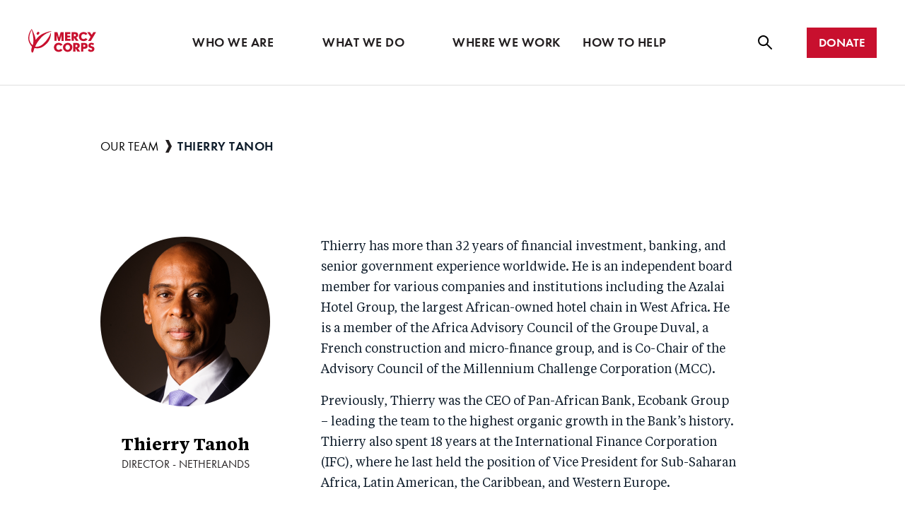

--- FILE ---
content_type: text/css
request_url: https://www.mercycorps.org/themes/custom/gesso/dist/css/breadcrumb.css?t96n1i
body_size: 304
content:
.c-breadcrumb{margin-bottom:0;margin-top:0;padding-bottom:1rem;padding-top:1.5rem}.c-breadcrumb::after{clear:both;content:"";display:table}@media(min-width: 48em){.c-breadcrumb{padding-bottom:3.5rem;padding-top:4.5rem}}.c-breadcrumb__list{list-style-type:none;margin-left:0;padding-left:0;margin:0;text-transform:uppercase}.c-breadcrumb__list li{padding-left:0}.c-breadcrumb__list>li{display:inline}.c-breadcrumb__item{font-family:"Futura", sans-serif;font-size:.625rem;margin-right:.25em}@media(min-width: 48em){.c-breadcrumb__item{font-size:1.125rem}}.c-breadcrumb__item::after{background-image:url([data-uri]);background-repeat:no-repeat;content:"";display:inline-block;height:1em;margin-left:.25em;position:relative;top:.09374rem;width:.5em}@media(min-width: 48em){.c-breadcrumb__item::after{top:.1875rem}}.c-breadcrumb__item:last-child{font-family:"Futura", sans-serif;font-weight:600;letter-spacing:.5px}.c-breadcrumb__item:last-child::after{background:none;content:"";margin-left:0}.c-breadcrumb__link{color:#000;text-decoration:none}.c-breadcrumb__link:visited{color:#000}


--- FILE ---
content_type: text/css
request_url: https://www.mercycorps.org/themes/custom/gesso/dist/css/styles.css?t96n1i
body_size: 61268
content:
@font-face{font-family:"TiemposText";src:url(../fonts/898693daae2d55b1797c.woff2) format("woff2"),url(../fonts/c54408e9a506fbc0b650.woff) format("woff");font-style:normal;font-weight:400}@font-face{font-family:"TiemposText";src:url(../fonts/676956538966e720d3da.woff2) format("woff2"),url(../fonts/56c0efb21abe709d8da8.woff) format("woff");font-style:italic;font-weight:400}@font-face{font-family:"TiemposText";src:url(../fonts/f76fe0007651ef3d7602.woff2) format("woff2"),url(../fonts/65b32651de65ad46c798.woff) format("woff");font-style:normal;font-weight:500}@font-face{font-family:"TiemposText";src:url(../fonts/79ad7dd165d053813624.woff2) format("woff2"),url(../fonts/d34ddad4c5f4e25a70d7.woff) format("woff");font-style:normal;font-weight:600}@font-face{font-family:"TiemposText";src:url(../fonts/9aedb02b9326e90bc951.woff2) format("woff2"),url(../fonts/ae5df6348dff759e7130.woff) format("woff");font-style:italic;font-weight:600}@font-face{font-family:"TiemposText";src:url(../fonts/6c9a2546498acbd68fa0.woff2) format("woff2"),url(../fonts/44909e680078880f245c.woff) format("woff");font-style:normal;font-weight:700}@font-face{font-family:"TiemposText";src:url(../fonts/8b68b59b0af29b0da887.woff2) format("woff2"),url(../fonts/9b333ca3258d4bcfb705.woff) format("woff");font-style:italic;font-weight:700}@font-face{font-family:"TiemposHeadline";src:url(../fonts/a2f60f2ec300c65012b9.woff2) format("woff2"),url(../fonts/8102ee3dc873a8e418c1.woff) format("woff");font-style:normal;font-weight:400}@font-face{font-family:"TiemposHeadline";src:url(../fonts/bba52e2eeb229894935c.woff2) format("woff2"),url(../fonts/6327b71f1099fd6097c2.woff) format("woff");font-style:italic;font-weight:400}@font-face{font-family:"TiemposHeadline";src:url(../fonts/ab1f625671f91ba0f98e.woff2) format("woff2"),url(../fonts/124d7acaf5954e041783.woff) format("woff");font-style:normal;font-weight:600}@font-face{font-family:"TiemposHeadline";src:url(../fonts/8f200640a2f60d27e07d.woff2) format("woff2"),url(../fonts/dbb3cb40522ed42509a6.woff) format("woff");font-style:normal;font-weight:700}@font-face{font-family:"TiemposHeadline";src:url(../fonts/16fece5309a8ce021dd4.woff2) format("woff2"),url(../fonts/1bc3effbcd746c50add6.woff) format("woff");font-style:italic;font-weight:700}@font-face{font-family:"Futura";src:url(../fonts/413c6690a8fa6c8cdd55.woff2) format("woff2"),url(../fonts/62686e0e466af38102dd.woff) format("woff");font-style:normal;font-weight:400}@font-face{font-family:"Futura";src:url(../fonts/b4b765f6b7e57e324c81.woff2) format("woff2"),url(../fonts/405121d7b902c7726d74.woff) format("woff");font-style:normal;font-weight:500}@font-face{font-family:"Futura";src:url(../fonts/1e10b55338d5bef6720b.woff2) format("woff2"),url(../fonts/4f0dba3266e3e4c8964a.woff) format("woff");font-style:normal;font-weight:600}@font-face{font-family:"Futura";src:url(../fonts/30a8c495a19e56b2fff1.woff2) format("woff2"),url(../fonts/50da46507340b544f3c2.woff) format("woff");font-style:normal;font-weight:700}main{display:block}b,strong{font-weight:bolder}code,kbd,pre,samp{font-family:Menlo, Consolas, "Lucida Console", "Liberation Mono", "Courier New", monospace, sans-serif;font-size:1em}sub,sup{font-size:75%;line-height:0;position:relative;vertical-align:baseline}img{border-style:none}button,input,optgroup,select,textarea{font-family:inherit;font-size:100%;margin:0}button,input{overflow:visible}button,select{text-transform:none}button,[type=button],[type=reset],[type=submit]{-webkit-appearance:button}button::-moz-focus-inner,[type=button]::-moz-focus-inner,[type=reset]::-moz-focus-inner,[type=submit]::-moz-focus-inner{border-style:none;padding:0}button::-moz-focusring,[type=button]::-moz-focusring,[type=reset]::-moz-focusring,[type=submit]::-moz-focusring{outline:1px dotted ButtonText}legend{box-sizing:border-box;color:inherit;display:table;max-width:100%;padding:0;white-space:normal}progress{vertical-align:baseline}textarea{overflow:auto}[type=checkbox],[type=radio]{box-sizing:border-box;padding:0}[type=number]::-webkit-inner-spin-button,[type=number]::-webkit-outer-spin-button{height:auto}[type=search]{-webkit-appearance:textfield;outline-offset:-2px}[type=search]::-webkit-search-decoration{-webkit-appearance:none}::-webkit-file-upload-button{-webkit-appearance:button;font:inherit}details{display:block}summary{display:list-item}template,[hidden]{display:none}abbr,blockquote,code,kbd,q,samp,tt,var{-webkit-hyphens:none;hyphens:none}[tabindex="-1"]:focus{outline-color:rgba(0,0,0,0) !important}::-moz-selection{background:#18a1c3;color:#fff;text-shadow:none}::selection{background:#18a1c3;color:#fff;text-shadow:none}:root{--scrollbar-width: 0px}*,*::before,*::after{box-sizing:inherit}@media print{*{background-color:rgba(0,0,0,0) !important;box-shadow:none !important;color:#000 !important;text-shadow:none !important}@page{margin:2cm}}html{box-sizing:border-box;font-family:"TiemposText", serif;font-size:100%;line-height:1.45;min-height:100%;-webkit-text-size-adjust:100%;-moz-text-size-adjust:100%;text-size-adjust:100%}@media screen and (prefers-reduced-motion: no-preference){html{scroll-behavior:smooth}}body{color:#0f1d2b;font-family:"TiemposText", serif;font-size:1.125rem;font-weight:400;line-height:1.7;background-color:#fff;color:#0f1d2b;margin:0;overflow-x:hidden;padding:0;width:100%;word-wrap:break-word}body.has-open-menu{overflow:hidden;-webkit-overflow-scrolling:touch}body::before{content:"mobile";display:none;visibility:hidden}@media(min-width: 48em){body::before{content:"tablet"}}@media(min-width: 80em){body::before{content:"desktop"}}@media(min-width: 100em){body::before{content:"wide"}}@media print{nav{display:none}}summary{display:list-item}iframe{border:0}@media print{iframe{display:none}}h6,h5,.c-field__label.is-inline,h4.h4-alt,h4,.c-field__label,h3.h3-alt,h3,h2,h1{color:inherit;display:block;font-weight:700;-webkit-hyphens:none;hyphens:none;line-height:1.45;margin:0 0 1rem;text-rendering:optimizelegibility}@media print{h6,h5,.c-field__label.is-inline,h4.h4-alt,h4,.c-field__label,h3.h3-alt,h3,h2,h1{orphans:3;page-break-after:avoid;widows:3}h6::after,h5::after,.c-field__label.is-inline::after,h4.h4-alt::after,h4::after,.c-field__label::after,h3.h3-alt::after,h3::after,h2::after,h1::after{display:inline-block}}*+h6,*+h5,*+.c-field__label.is-inline,*+h4.h4-alt,*+h4,*+.c-field__label,*+h3.h3-alt,*+h3,*+h2,*+h1{margin-top:1em}h1{color:#0f1d2b;font-family:"TiemposHeadline", serif;font-weight:600;line-height:1.15;font-size:clamp(2rem, 1.564516129rem + 1.935483871vw, 3.5rem);-webkit-marquee-increment:0vw}h2{color:#0f1d2b;font-family:"TiemposHeadline", serif;font-weight:600;line-height:1.3;font-size:clamp(1.5rem, 1.2096774194rem + 1.2903225806vw, 2.5rem);-webkit-marquee-increment:0vw}h3{color:#0f1d2b;font-family:"TiemposHeadline", serif;font-weight:600;line-height:1.3;font-size:clamp(1.25rem, 1.0322580645rem + 0.9677419355vw, 2rem);-webkit-marquee-increment:0vw}h3.h3-alt{color:#0f1d2b;font-family:"TiemposHeadline", serif;font-weight:600;letter-spacing:-0.5px;line-height:1.3;font-size:clamp(1.25rem, 1.0322580645rem + 0.9677419355vw, 2rem);-webkit-marquee-increment:0vw}h4,.c-field__label{color:#0f1d2b;font-family:"TiemposText", serif;font-weight:600;line-height:1.45;font-size:clamp(1.25rem, 1.1774193548rem + 0.3225806452vw, 1.5rem);-webkit-marquee-increment:0vw}h4.h4-alt{color:#0f1d2b;font-family:"TiemposText", serif;font-weight:600;letter-spacing:-0.5px;line-height:1.45;font-size:clamp(1.25rem, 1.1774193548rem + 0.3225806452vw, 1.5rem);-webkit-marquee-increment:0vw}h5,.c-field__label.is-inline{color:#0f1d2b;font-family:"TiemposText", serif;font-weight:600;line-height:1.7;font-size:clamp(0.9375rem, 0.9193548387rem + 0.0806451613vw, 1rem);-webkit-marquee-increment:0vw}h6{color:#0f1d2b;font-family:"TiemposText", serif;font-weight:600;line-height:1.7;font-size:.75rem}h1+h1,h1+h2,h1+h3,h1+h3.h3-alt,h1+h4,h1+h4.h4-alt,h1+h5,h1+h6,h2+h1,h2+h2,h2+h3,h2+h3.h3-alt,h2+h4,h2+h4.h4-alt,h2+h5,h2+h6,h3+h1,h3+h2,h3+h3,h3+h3.h3-alt,h3+h4,h3+h4.h4-alt,h3+h5,h3+h6,h3.h3-alt+h1,h3.h3-alt+h2,h3.h3-alt+h3,h3.h3-alt+h3.h3-alt,h3.h3-alt+h4,h3.h3-alt+h4.h4-alt,h3.h3-alt+h5,h3.h3-alt+h6,h4+h1,h4+h2,h4+h3,h4+h3.h3-alt,h4+h4,h4+h4.h4-alt,h4+h5,h4+h6,h4.h4-alt+h1,h4.h4-alt+h2,h4.h4-alt+h3,h4.h4-alt+h3.h3-alt,h4.h4-alt+h4,h4.h4-alt+h4.h4-alt,h4.h4-alt+h5,h4.h4-alt+h6,h5+h1,h5+h2,h5+h3,h5+h3.h3-alt,h5+h4,h5+h4.h4-alt,h5+h5,h5+h6,h6+h1,h6+h2,h6+h3,h6+h3.h3-alt,h6+h4,h6+h4.h4-alt,h6+h5,h6+h6{margin-top:0}p{font-size:clamp(1rem, 0.9637096774rem + 0.1612903226vw, 1.125rem);-webkit-marquee-increment:0vw;margin:0 0 1rem}@media print{p{orphans:3;widows:3}}p:empty{margin:0 !important}a{outline:2px solid rgba(0,0,0,0);outline-offset:2px;background-color:rgba(0,0,0,0);color:#c8102e;text-decoration:none;-webkit-text-decoration-skip:objects;transition-duration:200ms;transition-property:background-color,border-color,color,outline-color;transition-timing-function:cubic-bezier(0.4, 0, 1, 1)}a:focus{outline-color:#00bfee}a:focus:not(:focus-visible){outline-color:rgba(0,0,0,0)}a:visited{color:#c8102e}a:hover,a:focus{color:#e51232}a:active{color:#c8102e}@media print{a,a:visited{text-decoration:none}a[href]::after{content:" <" attr(href) ">";font-family:"TiemposText", serif;font-size:10pt;font-weight:normal;text-transform:lowercase}a[href^="javascript:"]::after,a[href^="mailto:"]::after,a[href^="tel:"]::after,a[href^="#"]::after,a[href*="?"]::after{content:""}}abbr[title]{border-bottom:0;text-decoration:underline;-webkit-text-decoration:underline dotted;text-decoration:underline dotted}abbr:hover{cursor:help}@media print{abbr[title]::after{content:" (" attr(title) ")"}}dfn{font-style:italic}mark{background:#ff0;color:#0f1d2b}small{font-size:75%}sub{bottom:-0.25em}sup{top:-0.5em}blockquote{color:#0f1d2b;font-family:"TiemposText", serif;font-size:1.5rem;font-weight:400;line-height:1.45;margin:0 0 1.75rem 0}*+blockquote{margin-top:1.75rem}blockquote p{color:inherit;font-family:inherit;font-size:inherit;font-weight:inherit;line-height:inherit}blockquote cite{display:block;padding-top:.5rem}blockquote cite::before{content:"–";margin-right:.5em}blockquote :last-child{margin-bottom:0}@media print{blockquote{page-break-inside:avoid}}pre{margin:0 0 1rem;overflow:auto}@media print{pre{page-break-inside:avoid}}hr{background-color:#e1e0e1;border:0;color:#e1e0e1;height:1px;margin:0 auto 4.5rem;overflow:auto;width:88%}*+hr{margin-top:4.5rem}@media(min-width: 48em){hr{margin:0 auto 7.5rem}*+hr{margin-top:7.5rem}}ul{list-style-type:disc;margin:0 0 1rem;padding:0 0 0 1.5rem}[dir=rtl] ul{padding:0 1.5rem 0 0}ul ol,ul ul{margin-top:.5rem}ol{margin:0 0 1rem;padding:0 0 0 1.5rem}[dir=rtl] ol{padding:0 1.5rem 0 0}ol ol,ol ul{margin-top:.5rem}li{margin-bottom:.5rem}li:last-child{margin-bottom:0}@media print{li{page-break-inside:avoid}}dd{margin-bottom:1rem;padding-left:1.5rem}dt+dd{margin-top:0}dl{margin-bottom:1rem}caption{margin-bottom:.25rem}table{border-collapse:collapse;border-spacing:0;margin-bottom:1rem;min-width:100%}td{background-color:#fff;border:1px solid #3f4f5f;padding:1rem}tfoot td,tfoot th{background-color:#eff4f8}th{background-color:#fff;border:1px solid #3f4f5f;padding:1rem;text-align:left}thead td,thead th{background-color:#eff4f8}@media print{thead{display:table-header-group}}@media print{tr{page-break-inside:avoid}}button{overflow:visible}fieldset{border:0;margin:0;padding:0}input{line-height:normal}legend{border:0;box-sizing:border-box;color:inherit;display:table;margin:0;max-width:100%;padding:0;white-space:normal}optgroup{font-weight:700}textarea{overflow:auto}audio:not([controls]){display:none;height:0}canvas{display:inline-block}figure{margin:0 0 1rem}img{border:0;font-style:italic;height:auto;max-width:100%;vertical-align:middle}@media print{img{max-width:100% !important;page-break-inside:avoid}}svg:not(:root){overflow:hidden}video{max-width:100%}.l-constrain{margin-left:auto;margin-right:auto;max-width:75rem;padding-left:1.5rem;padding-right:1.5rem}.l-constrain .l-constrain{padding-left:0;padding-right:0}@media(min-width: 48em){.l-constrain--centered{text-align:center}}.l-constrain--no-constrain{margin-left:-1.5rem;margin-right:-1.5rem}@media(min-width: 80em){.l-constrain--no-constrain-desktop{margin-left:-1.5rem;margin-right:-1.5rem}}@media(min-width: 48em){.l-constrain--no-constrain-tablet{margin-left:-1.5rem;margin-right:-1.5rem}}@media(min-width: 80em){.l-constrain--no-constrain-left-desktop{margin-left:-1.5rem}}.l-constrain--no-padding{padding-left:0;padding-right:0}@media(min-width: 48em){.l-constrain--no-padding-tablet{padding-left:0;padding-right:0}}@media(min-width: 80em){.l-constrain--no-padding-desktop{padding-left:0;padding-right:0}}.l-constrain--no-constrain-right-mobile{margin-right:-1.5rem}@media(min-width: 48em){.l-constrain--no-constrain-right-mobile{margin-right:auto}}.l-constrain--padding-left{padding-left:1.5rem}.l-constrain--twelve-columns{max-width:75rem}.l-constrain--eleven-columns{max-width:68.625rem}.l-constrain--ten-columns{max-width:62.25rem}.l-constrain--nine-columns{max-width:55.875rem}.l-constrain--eight-columns{max-width:49.5rem}.l-constrain--seven-columns{max-width:43.125rem}.l-constrain--six-columns{max-width:36.75rem}.l-constrain--five-columns{max-width:30.375rem}.l-constrain--four-columns{max-width:24rem}.l-constrain--three-columns{max-width:17.625rem}.l-constrain--two-columns{max-width:11.25rem}.l-diptych{display:flex;flex-direction:column;margin-bottom:5rem;margin-left:calc(50% - 50vw);margin-right:calc(50% - 50vw);position:relative}@media(min-width: 48em){.l-diptych{margin-bottom:10rem}}.l-diptych::after{background-color:#fff8eb;content:"";display:inline-block;height:50%;left:0;position:absolute;top:14.5%;width:100%;z-index:-1}@media(min-width: 48em){.l-diptych{align-items:flex-end;flex-direction:row;justify-content:center;margin-left:auto;margin-right:auto}.l-diptych::after{height:71.5%;left:-7.5%;top:47%;width:114.4%}}.l-diptych figure{display:flex;flex-direction:column;position:relative}.l-diptych figcaption{font-family:"Arial", sans-serif;font-size:0.75rem}.l-diptych img{display:flex;flex-grow:1;margin-bottom:1rem;max-width:100%;width:100%}@media(min-width: 48em){.l-diptych img{align-self:center;margin-bottom:0}}.l-diptych figure:first-child{left:0;margin-right:3rem}@media(min-width: 48em){.l-diptych figure:first-child{flex-direction:row;margin-right:1.5rem}}@media(min-width: 48em){.l-diptych figure:first-child img{align-self:center;flex-basis:24rem;max-width:24rem;min-width:11.25rem}}.l-diptych figure:first-child figcaption{margin-bottom:2rem;max-width:24rem;padding-left:.75rem}@media(min-width: 48em){.l-diptych figure:first-child figcaption{margin-bottom:0;padding-left:0;position:absolute;top:106.5%}}.l-diptych figure:nth-child(2){margin-left:3rem}@media(min-width: 48em){.l-diptych figure:nth-child(2){flex-direction:row;margin-left:0}}@media(min-width: 48em){.l-diptych figure:nth-child(2) img{align-self:center;flex-basis:36.75rem;max-width:36.75rem;min-width:17.625rem}}@media(min-width: 48em){.l-diptych figure:nth-child(2) figcaption{max-width:24rem;position:absolute;top:104%}}@media(min-width: 48em){.l-diptych.l-diptych--left-side-large figure:first-child{margin-left:0}}@media(min-width: 48em){.l-diptych.l-diptych--left-side-large figure:first-child img{align-self:center;flex-basis:36.75rem;max-width:36.75rem;min-width:17.625rem}}@media(min-width: 48em){.l-diptych.l-diptych--left-side-large figure:first-child figcaption{position:absolute;top:104%}}@media(min-width: 48em){.l-diptych.l-diptych--left-side-large figure:nth-child(2) img{flex-basis:24rem;max-width:24rem;min-width:11.25rem}}@media(min-width: 48em){.l-diptych.l-diptych--left-side-large figure:nth-child(2) figcaption{margin-bottom:0;max-width:24rem;padding-left:0;position:absolute;top:106.5%}}@media(min-width: 48em){.l-diptych--one-line-caption{margin-bottom:7.6875rem}}@media(min-width: 48em){.l-diptych--two-line-caption{margin-bottom:8.875rem}}@media(min-width: 48em){.l-diptych--three-line-caption{margin-bottom:10.0625rem}}@media(min-width: 48em){.l-diptych--four-line-caption{margin-bottom:11.25rem}}@media(min-width: 48em){.l-diptych--five-line-caption{margin-bottom:12.4375rem}}@media(min-width: 48em){.l-diptych--six-line-caption{margin-bottom:13.625rem}}@media(min-width: 48em){.l-diptych--seven-line-caption{margin-bottom:14.8125rem}}.l-diptych.l-diptych--e4i::after{background-color:#f4f4f4}.l-embedded-video{margin-bottom:4rem}@media(min-width: 48em){.l-embedded-video{margin-bottom:5rem}}.l-embedded-video iframe{height:100%;left:0;margin:0;position:absolute;right:0;top:0;width:100%}.l-embedded-video .l-responsive-video-wrapper{position:relative}.l-embedded-video .l-responsive-video-wrapper::after{content:"";display:block;padding-bottom:56.25%}.l-footer{background-color:#f8f8f8;margin-top:4.5rem;padding-bottom:4rem;padding-top:2.5rem}@media(min-width: 48em){.l-footer{padding-bottom:3.5rem;padding-top:3.5rem}}.l-grid{display:flex;flex-wrap:wrap;margin-left:-1rem;margin-right:-1rem}.l-grid>*{flex-basis:auto;flex-grow:0;flex-shrink:0;margin-bottom:2rem;margin-left:1rem;margin-right:1rem;width:calc(100% - 2rem);min-width:0rem}@supports(display: grid){.l-grid{margin-left:0;margin-right:0;grid-template-columns:repeat(1, 1fr);grid-gap:2rem;display:grid}.l-grid>*{margin:0;min-width:0;width:100%}}.l-grid--2-col{display:flex;flex-wrap:wrap;margin-left:-1rem;margin-right:-1rem}.l-grid--2-col>*{flex-basis:auto;flex-grow:0;flex-shrink:0;margin-bottom:2rem;margin-left:1rem;margin-right:1rem;width:calc(100% - 2rem);min-width:0rem}@supports(display: grid){.l-grid--2-col{margin-left:0;margin-right:0;grid-template-columns:repeat(1, 1fr);grid-gap:2rem;display:grid}.l-grid--2-col>*{margin:0;min-width:0;width:100%}}@media(min-width: 37.5em){.l-grid--2-col>*{flex-basis:auto;flex-grow:0;flex-shrink:0;margin-bottom:2rem;margin-left:1rem;margin-right:1rem;width:calc(50% - 2rem);min-width:17.1875rem}@supports(display: grid){.l-grid--2-col{grid-template-columns:repeat(2, 1fr);grid-gap:2rem}.l-grid--2-col>*{margin:0;min-width:0;width:100%}}}.l-grid--3-col{display:flex;flex-wrap:wrap;margin-left:-1rem;margin-right:-1rem}.l-grid--3-col>*{flex-basis:auto;flex-grow:0;flex-shrink:0;margin-bottom:2rem;margin-left:1rem;margin-right:1rem;width:calc(100% - 2rem);min-width:0rem}@supports(display: grid){.l-grid--3-col{margin-left:0;margin-right:0;grid-template-columns:repeat(1, 1fr);grid-gap:2rem;display:grid}.l-grid--3-col>*{margin:0;min-width:0;width:100%}}@media(min-width: 47.5em){.l-grid--3-col>*{flex-basis:auto;flex-grow:0;flex-shrink:0;margin-bottom:2rem;margin-left:1rem;margin-right:1rem;width:calc(33.3333333333% - 2rem);min-width:17.1875rem}@supports(display: grid){.l-grid--3-col{grid-template-columns:repeat(3, 1fr);grid-gap:2rem}.l-grid--3-col>*{margin:0;min-width:0;width:100%}}}.l-grid--3-col-base>*{margin-bottom:3rem}@media(min-width: 48em){.l-grid--3-col-base>*{margin-bottom:4.5rem}}.l-grid--4-col{display:flex;flex-wrap:wrap;margin-left:-1rem;margin-right:-1rem}.l-grid--4-col>*{flex-basis:auto;flex-grow:0;flex-shrink:0;margin-bottom:2rem;margin-left:1rem;margin-right:1rem;width:calc(100% - 2rem);min-width:0rem}@supports(display: grid){.l-grid--4-col{margin-left:0;margin-right:0;grid-template-columns:repeat(1, 1fr);grid-gap:2rem;display:grid}.l-grid--4-col>*{margin:0;min-width:0;width:100%}}@media(min-width: 37.5em)and (max-width: 50em){.l-grid--4-col>*{flex-basis:auto;flex-grow:0;flex-shrink:0;margin-bottom:2rem;margin-left:1rem;margin-right:1rem;width:calc(50% - 2rem);min-width:17.1875rem}@supports(display: grid){.l-grid--4-col{grid-template-columns:repeat(2, 1fr);grid-gap:2rem}.l-grid--4-col>*{margin:0;min-width:0;width:100%}}}@media(min-width: 50.0625em){.l-grid--4-col>*{flex-basis:auto;flex-grow:0;flex-shrink:0;margin-bottom:2rem;margin-left:1rem;margin-right:1rem;width:calc(25% - 2rem);min-width:0rem}@supports(display: grid){.l-grid--4-col{grid-template-columns:repeat(4, 1fr);grid-gap:2rem}.l-grid--4-col>*{margin:0;min-width:0;width:100%}}}.l-grid--6-col{display:flex;flex-wrap:wrap;margin-left:-1rem;margin-right:-1rem}.l-grid--6-col>*{flex-basis:auto;flex-grow:0;flex-shrink:0;margin-bottom:2rem;margin-left:1rem;margin-right:1rem;width:calc(100% - 2rem);min-width:0rem}@supports(display: grid){.l-grid--6-col{margin-left:0;margin-right:0;grid-template-columns:repeat(1, 1fr);grid-gap:2rem;display:grid}.l-grid--6-col>*{margin:0;min-width:0;width:100%}}@media(min-width: 37.5em)and (max-width: 62.4375em){.l-grid--6-col>*{flex-basis:auto;flex-grow:0;flex-shrink:0;margin-bottom:2rem;margin-left:1rem;margin-right:1rem;width:calc(33.3333333333% - 2rem);min-width:0rem}@supports(display: grid){.l-grid--6-col{grid-template-columns:repeat(3, 1fr);grid-gap:2rem}.l-grid--6-col>*{margin:0;min-width:0;width:100%}}}@media(min-width: 62.5em){.l-grid--6-col>*{flex-basis:auto;flex-grow:0;flex-shrink:0;margin-bottom:2rem;margin-left:1rem;margin-right:1rem;width:calc(16.6666666667% - 2rem);min-width:0rem}@supports(display: grid){.l-grid--6-col{grid-template-columns:repeat(6, 1fr);grid-gap:2rem}.l-grid--6-col>*{margin:0;min-width:0;width:100%}}}.l-image{margin-bottom:4rem}@media(min-width: 48em){.l-image{margin-bottom:5rem}}.l-image img{width:100%}@media(min-width: 48em){.l-inline-form{display:flex;flex-wrap:wrap;gap:1rem}.l-inline-form>*{margin:0 0 1rem !important}}@media(min-width: 48em){.l-inline-form--no-wrap{flex-wrap:nowrap}.l-inline-form--no-wrap>*{margin:0 !important}}.l-inline-video-resizable{margin-bottom:4rem}@media(min-width: 48em){.l-inline-video-resizable{margin-bottom:5rem}}.l-inline-video-resizable video{display:flex;margin-bottom:1rem;width:100%}@media(min-width: 48em){.l-inline-video-resizable video{margin-bottom:1.5rem}}.l-inline-video-resizable figcaption{font-family:"Arial", sans-serif;font-size:0.75rem;max-width:384px;min-width:180px}.l-logo-grid{margin-bottom:4.5rem}@media(min-width: 48em){.l-logo-grid{margin-bottom:7.5rem}}.l-logo-grid__inner{align-items:center;display:flex;flex-direction:column;flex-wrap:nowrap;justify-content:center}@media(min-width: 48em){.l-logo-grid__inner{flex-direction:row;flex-wrap:wrap}}.l-logo-grid__inner>*{margin:1.5rem}.l-logo-grid__inner>*:last-of-type{margin-bottom:0}@media(min-width: 48em){.l-logo-grid__inner>*:last-of-type{margin-bottom:1.5rem}}.l-main-navigation{position:fixed;top:0;transition:top 500ms ease;width:100%;z-index:100}.maintenance-page .c-site-name{flex-grow:1}@media(min-width: 80em){.maintenance-page .c-site-name{margin-top:2.5rem}}.maintenance-page .c-site-name__text{background-image:url([data-uri]);height:36px;overflow:hidden;width:96px;background-position:top 50% left 0;background-repeat:no-repeat;background-size:96px 34px;display:block}.maintenance-page .c-site-name__text::before{content:"";display:block;height:150%;width:0}.l-media{display:flex;flex-direction:column}@media(min-width: 48em){.l-media{flex-direction:row}}.l-media__object{flex-basis:auto;flex-grow:0;flex-shrink:0;margin:0 1rem 0 0}.l-media__content{flex-basis:auto;flex-grow:1;flex-shrink:1}.l-media--column{flex-direction:column}.l-media--reversed>.l-media__object{margin:0 0 0 1rem;order:1}.l-news-and-features{border-bottom:1px solid;-o-border-image:linear-gradient(to right, rgba(0, 0, 0, 0) 7%, #e1e0e1 7%, #e1e0e1 93%, rgba(0, 0, 0, 0) 93%);border-image:linear-gradient(to right, rgba(0, 0, 0, 0) 7%, #e1e0e1 7%, #e1e0e1 93%, rgba(0, 0, 0, 0) 93%);border-image-slice:1;border-left:0;border-right:0;border-top:0;display:flex;flex-direction:column;margin:0 0 4.5rem 0;padding-bottom:.5rem;padding-top:0}@media(min-width: 48em){.l-news-and-features{border-bottom:1px solid;border-top:0;display:block;margin:0 0 7.5rem 0;padding-bottom:0;padding-top:0}}.l-news-and-features.has-button{padding-bottom:4.5rem}@media(min-width: 48em){.l-news-and-features.has-button{padding-bottom:7.5rem}}.l-news-and-features__title{font-size:clamp(1.5rem, 1.2096774194rem + 1.2903225806vw, 2.5rem);-webkit-marquee-increment:0vw;font-family:"TiemposHeadline", serif;font-weight:700;letter-spacing:-0.5px;margin-bottom:3rem;text-align:center}@media(min-width: 48em){.l-news-and-features__title{margin-bottom:5rem}}.l-news-and-features__grid .l-tile-grid{padding:0}@media(min-width: 48em){.l-news-and-features__grid .l-tile-grid{align-items:center;border:0}}.l-news-and-features__grid .c-tile__button{margin-bottom:0}@media(min-width: 48em){.l-news-and-features__button{margin-top:0;text-align:center}}.l-responsive-table{outline:2px solid rgba(0,0,0,0);outline-offset:2px;overflow-x:auto}.l-responsive-table:focus{outline-color:#00bfee}.l-responsive-table:focus:not(:focus-visible){outline-color:rgba(0,0,0,0)}.l-section{margin-bottom:2.5rem}@media(min-width: 56.25em){.l-sidebar{display:flex;flex-wrap:wrap}.l-sidebar>*{flex-basis:calc(100% - 300px - 2rem);flex-grow:1;flex-shrink:1;margin-right:1rem}.l-sidebar>*:last-child{margin-right:0}.l-sidebar .l-sidebar__full{flex-basis:100%;flex-grow:1;flex-shrink:1;margin-right:0}.l-sidebar .l-sidebar__sidebar{flex-basis:300px;flex-grow:1;flex-shrink:0}@supports(display: grid){.l-sidebar{display:grid;grid-gap:1rem;grid-template-columns:300px 1fr}.l-sidebar .l-sidebar__full{grid-column:span 2}}}@media(min-width: 56.25em){.l-sidebar--multi-2>*{flex-basis:calc(
        100% - 600px - 3rem
      );flex-grow:1;flex-shrink:1}@supports(display: grid){.l-sidebar--multi-2{grid-template-columns:300px 1fr 300px}.l-sidebar--multi-2 .l-sidebar__full{grid-column:span 3}}}.l-side-by-side{display:flex;flex-direction:column;margin-bottom:4.5rem}@media(min-width: 48em){.l-side-by-side{flex-direction:row;margin-bottom:5rem}}@media(min-width: 48em){.l-side-by-side>picture,.l-side-by-side>img{flex-basis:30.375rem;margin-right:11%}}.l-side-by-side>.c-button-box{margin-top:24px}@media(min-width: 48em){.l-side-by-side>.c-button-box{align-self:center;flex-basis:30.375rem;margin-top:0;max-width:30.375rem}}.l-side-by-side img{width:100%}@media(min-width: 48em){.l-side-by-side--image-right>picture,.l-side-by-side--image-right>img{margin-left:11%;margin-right:0;order:2}}@media(min-width: 48em){.l-side-by-side--image-right .c-button-box{margin-left:11%}}.l-site-container{box-sizing:border-box;overflow:hidden;padding-top:4rem;position:relative}@media(min-width: 48em){.l-site-container{padding-top:6rem}}@media(min-width: 80em){.l-site-container{padding-top:7.5rem}}.l-site-container.has-no-navigation-region{padding-top:15px}@media(min-width: 48em){.l-site-container.has-no-navigation-region{padding-top:31px}}@media(min-width: 80em){.l-site-container.has-no-navigation-region{padding-top:41px}}.l-story__footer{margin-bottom:7.5rem}@media(min-width: 48em){.l-story__footer .c-related-topics{flex-basis:60%}}@media(min-width: 48em){.l-story__footer{display:flex;flex-direction:row;flex-wrap:none;justify-content:space-between;margin-bottom:3.5rem}}@media(min-width: 48em){.l-three-tile{align-items:center;display:flex;flex-direction:row;justify-content:center;position:relative}}@media(min-width: 48em){.has-button .l-three-tile{margin-bottom:7.5rem}}@media(min-width: 80em){.l-three-tile--background-right .l-three-tile{justify-content:flex-start}}.l-three-tile .c-tile{margin-bottom:4rem}.l-three-tile .c-tile__date{margin-top:0}.l-three-tile__tile{position:static}@media(min-width: 48em){.l-three-tile__tile{align-self:center;background-color:#ecfbfc;display:flex;margin-left:-3rem;padding-bottom:4rem;padding-left:3rem;padding-right:3rem;padding-top:4rem;width:100%}}@media(min-width: 80em){.l-three-tile__tile{flex-shrink:0;margin-left:-9rem;padding-left:9rem;padding-right:0;position:relative;width:39.375rem}}@media(min-width: 48em){.l-three-tile--secondary .l-three-tile__tile{background-color:#fff8eb}}.l-three-tile--secondary .l-three-tile__tile .c-tile{background-color:#fff8eb}@media(min-width: 48em){.l-three-tile--secondary .l-three-tile__tile .c-tile{background:none}}@media(min-width: 48em){.l-three-tile--secondary .l-three-tile--background-right .l-three-tile__tiles{background-color:#fff8eb}}.l-three-tile--background-right .l-three-tile__tile{background:none;padding-bottom:0}@media(min-width: 48em){.l-three-tile--background-right .l-three-tile__tile{margin:auto;padding:0;padding-right:2.25rem}}@media(min-width: 80em){.l-three-tile--background-right .l-three-tile__tile{flex-shrink:0;margin:0;width:30.375rem}}.l-three-tile__tile .c-tile{background-color:#ecfbfc;padding:2rem}@media(min-width: 48em){.l-three-tile__tile .c-tile{background:none;flex-shrink:1;margin-bottom:0;max-width:30.375rem;padding:0}}@media(min-width: 80em){.l-three-tile__tile .c-tile{max-width:24rem;position:relative}}@media(min-width: 48em){.l-three-tile--background-right .l-three-tile__tile .c-tile{background:none;flex-shrink:1;margin-bottom:0;padding:0}}@media(min-width: 80em){.l-three-tile--background-right .l-three-tile__tile .c-tile{padding-right:0}}@media(min-width: 48em){.l-three-tile__tiles{display:flex;flex-direction:column;padding-left:3rem;width:100%}}@media(min-width: 80em){.l-three-tile__tiles{padding-left:6.375rem}}@media(min-width: 48em){.l-three-tile--background-right .l-three-tile__tiles{display:relative;margin-right:-3rem;padding-bottom:4rem;padding-left:4.875rem;padding-right:3rem;padding-top:4rem}}@media(min-width: 80em){.l-three-tile--background-right .l-three-tile__tiles{flex-shrink:0;margin-right:-7.5rem;padding-left:6.375rem;padding-right:7.5rem;position:relative;width:50.625rem}}@media(min-width: 48em){.l-three-tile__tiles .c-tile{flex-shrink:1;margin:0;max-width:30.375rem;padding-left:0}}.l-tile-grid{align-items:center;display:flex;flex-wrap:wrap;z-index:1}.l-tile-grid:target{margin-top:-9.375rem;padding-top:9.375rem;z-index:0}@media(min-width: 48em){.l-tile-grid{align-items:flex-start;border-color:#e1e0e1;flex-wrap:wrap;justify-content:space-between;margin-left:-1%;margin-right:-1%}.l-tile-grid>.c-tile:last-child:nth-child(3n-1){margin-right:auto}.l-tile-grid>.c-tile:nth-last-child(2):nth-child(3n+1){margin-left:auto}.l-tile-grid>.c-tile:last-child:nth-child(3n-2){margin-left:auto;margin-right:auto}}.l-tile-grid .c-tile{margin-bottom:4rem;margin-left:auto;margin-right:auto}@media(min-width: 48em){.l-tile-grid .c-tile{flex-basis:31%;margin-bottom:5rem;margin-left:1%;margin-right:1%}}@media(min-width: 48em){.l-tile-grid--preview-tiles{flex-wrap:nowrap;margin-left:-4%;margin-right:-4%}}@media(min-width: 80em){.l-tile-grid--preview-tiles{margin-left:-1%;margin-right:-1%}}@media(min-width: 48em){.l-tile-grid--preview-tiles .c-tile{margin-left:4%;margin-right:4%}}@media(min-width: 80em){.l-tile-grid--preview-tiles .c-tile{margin-left:1%;margin-right:1%}}@media(min-width: 48em){.l-tile-grid--two-col{justify-content:center}}@media(min-width: 48em){.c-related-articles .l-tile-grid,.c-news-and-features .l-tile-grid{align-items:center}}ul.toolbar-menu{list-style-type:none;margin:0;padding:0}ul.toolbar-menu li{padding-left:0}ul.toolbar-menu li::before{display:none}ul.toolbar-menu li{margin-bottom:0;padding-left:0}.c-action-page__content{align-items:center;display:flex;flex-direction:column}@media(min-width: 80em){.c-action-page__content{align-items:flex-start;flex-direction:row}}@media(min-width: 48em){.c-action-page__header{padding-left:1.5rem}}@media(min-width: 80em){.c-action-page__header{padding-left:0}}.c-action-page__title{font-family:"TiemposHeadline", serif;font-size:2rem;font-weight:700;margin:1.5rem 0}@media(min-width: 48em){.c-action-page__title{font-size:2.5rem;margin-bottom:3.5rem;margin-top:2rem}}.c-action-page__left{max-width:88vw}@media(min-width: 48em){.c-action-page__left{margin:0 1.5rem 0 0;max-width:43.125rem}}@media(min-width: 48em){.c-action-page__right{max-width:36.75rem}}.c-action-page__footer{margin-top:6rem;max-width:17.625rem}.c-action-page__footer p{font-family:"Arial", sans-serif;font-size:.75rem;margin:0}.c-action-page .c-caption-image{margin-bottom:2rem}@media(min-width: 48em){.c-action-page .c-caption-image{margin-bottom:2.5rem}}.c-action-page .c-caption-image img{margin-left:calc(50% - 50vw);margin-right:calc(50% - 50vw);max-width:100vw;width:100vw}@media(min-width: 48em){.c-action-page .c-caption-image img{margin-left:auto;margin-right:auto;max-width:100%;width:100%}}.c-action-page__message{border:1px solid #d8d8d8;margin-bottom:40px;padding:20px}@media(min-width: 80em){.c-action-page__message{margin-bottom:0}}.c-block{margin-bottom:2.5rem}.c-block--admin{margin-bottom:0}.c-button,.node-page #onetrust-consent-sdk #onetrust-pc-btn-handler,.node-page #onetrust-consent-sdk #onetrust-reject-all-handler,.node-page #onetrust-consent-sdk #onetrust-accept-btn-handler,.node-page #onetrust-consent-sdk .ot-pc-refuse-all-handler,.node-page #onetrust-consent-sdk .save-preference-btn-handler,.webform-signature-pad .button,.eu-cookie-compliance-buttons .agree-button,.eu-cookie-compliance-buttons .decline-button,.eu-cookie-compliance-buttons .disagree-button,.eu-cookie-compliance-buttons .eu-cookie-withdraw-button{font-size:clamp(1.25rem, 1.1774193548rem + 0.3225806452vw, 1.5rem);-webkit-marquee-increment:0vw;background-color:#c8102e;border:1px solid #c8102e;border-radius:0;color:#fff;cursor:pointer;display:inline-block;font-family:"Futura", sans-serif;-moz-osx-font-smoothing:grayscale;-webkit-font-smoothing:antialiased;font-weight:600;line-height:1.45;padding:.25rem .5rem;text-align:center;text-decoration:none;transition:background 200ms cubic-bezier(0.4, 0, 1, 1);vertical-align:top;white-space:normal;align-items:center;display:inline-flex;overflow:hidden;padding-right:1rem;width:auto;margin-bottom:.5rem}@media(min-width: 55em){.c-button,.node-page #onetrust-consent-sdk #onetrust-pc-btn-handler,.node-page #onetrust-consent-sdk #onetrust-reject-all-handler,.node-page #onetrust-consent-sdk #onetrust-accept-btn-handler,.node-page #onetrust-consent-sdk .ot-pc-refuse-all-handler,.node-page #onetrust-consent-sdk .save-preference-btn-handler,.webform-signature-pad .button,.eu-cookie-compliance-buttons .agree-button,.eu-cookie-compliance-buttons .decline-button,.eu-cookie-compliance-buttons .disagree-button,.eu-cookie-compliance-buttons .eu-cookie-withdraw-button{padding:.5rem 1rem}}.c-button.c-button--no-chevron,.node-page #onetrust-consent-sdk .c-button--no-chevron#onetrust-pc-btn-handler,.node-page #onetrust-consent-sdk .c-button--no-chevron#onetrust-reject-all-handler,.node-page #onetrust-consent-sdk .c-button--no-chevron#onetrust-accept-btn-handler,.node-page #onetrust-consent-sdk .c-button--no-chevron.ot-pc-refuse-all-handler,.node-page #onetrust-consent-sdk .c-button--no-chevron.save-preference-btn-handler,.webform-signature-pad .c-button--no-chevron.button,.eu-cookie-compliance-buttons .c-button--no-chevron.agree-button,.eu-cookie-compliance-buttons .c-button--no-chevron.decline-button,.eu-cookie-compliance-buttons .c-button--no-chevron.disagree-button,.eu-cookie-compliance-buttons .c-button--no-chevron.eu-cookie-withdraw-button{padding-right:.5rem}@media(min-width: 55em){.c-button.c-button--no-chevron,.node-page #onetrust-consent-sdk .c-button--no-chevron#onetrust-pc-btn-handler,.node-page #onetrust-consent-sdk .c-button--no-chevron#onetrust-reject-all-handler,.node-page #onetrust-consent-sdk .c-button--no-chevron#onetrust-accept-btn-handler,.node-page #onetrust-consent-sdk .c-button--no-chevron.ot-pc-refuse-all-handler,.node-page #onetrust-consent-sdk .c-button--no-chevron.save-preference-btn-handler,.webform-signature-pad .c-button--no-chevron.button,.eu-cookie-compliance-buttons .c-button--no-chevron.agree-button,.eu-cookie-compliance-buttons .c-button--no-chevron.decline-button,.eu-cookie-compliance-buttons .c-button--no-chevron.disagree-button,.eu-cookie-compliance-buttons .c-button--no-chevron.eu-cookie-withdraw-button{padding-right:1rem}}.c-button:visited,.node-page #onetrust-consent-sdk #onetrust-pc-btn-handler:visited,.node-page #onetrust-consent-sdk #onetrust-reject-all-handler:visited,.node-page #onetrust-consent-sdk #onetrust-accept-btn-handler:visited,.node-page #onetrust-consent-sdk .ot-pc-refuse-all-handler:visited,.node-page #onetrust-consent-sdk .save-preference-btn-handler:visited,.webform-signature-pad .button:visited,.eu-cookie-compliance-buttons .agree-button:visited,.eu-cookie-compliance-buttons .decline-button:visited,.eu-cookie-compliance-buttons .disagree-button:visited,.eu-cookie-compliance-buttons .eu-cookie-withdraw-button:visited{color:#fff}.c-button:hover,.c-button:focus,.node-page #onetrust-consent-sdk #onetrust-pc-btn-handler:hover,.node-page #onetrust-consent-sdk #onetrust-reject-all-handler:hover,.node-page #onetrust-consent-sdk #onetrust-accept-btn-handler:hover,.node-page #onetrust-consent-sdk .ot-pc-refuse-all-handler:hover,.node-page #onetrust-consent-sdk .save-preference-btn-handler:hover,.webform-signature-pad .button:hover,.eu-cookie-compliance-buttons .agree-button:hover,.eu-cookie-compliance-buttons .decline-button:hover,.eu-cookie-compliance-buttons .disagree-button:hover,.eu-cookie-compliance-buttons .eu-cookie-withdraw-button:hover,.node-page #onetrust-consent-sdk #onetrust-pc-btn-handler:focus,.node-page #onetrust-consent-sdk #onetrust-reject-all-handler:focus,.node-page #onetrust-consent-sdk #onetrust-accept-btn-handler:focus,.node-page #onetrust-consent-sdk .ot-pc-refuse-all-handler:focus,.node-page #onetrust-consent-sdk .save-preference-btn-handler:focus,.webform-signature-pad .button:focus,.eu-cookie-compliance-buttons .agree-button:focus,.eu-cookie-compliance-buttons .decline-button:focus,.eu-cookie-compliance-buttons .disagree-button:focus,.eu-cookie-compliance-buttons .eu-cookie-withdraw-button:focus{background-color:#e51232;border-color:#e51232;color:#fff}.c-button:active,.c-button.is-active,.node-page #onetrust-consent-sdk #onetrust-pc-btn-handler:active,.node-page #onetrust-consent-sdk #onetrust-reject-all-handler:active,.node-page #onetrust-consent-sdk #onetrust-accept-btn-handler:active,.node-page #onetrust-consent-sdk .ot-pc-refuse-all-handler:active,.node-page #onetrust-consent-sdk .save-preference-btn-handler:active,.webform-signature-pad .button:active,.eu-cookie-compliance-buttons .agree-button:active,.eu-cookie-compliance-buttons .decline-button:active,.eu-cookie-compliance-buttons .disagree-button:active,.eu-cookie-compliance-buttons .eu-cookie-withdraw-button:active,.node-page #onetrust-consent-sdk .is-active#onetrust-pc-btn-handler,.node-page #onetrust-consent-sdk .is-active#onetrust-reject-all-handler,.node-page #onetrust-consent-sdk .is-active#onetrust-accept-btn-handler,.node-page #onetrust-consent-sdk .is-active.ot-pc-refuse-all-handler,.node-page #onetrust-consent-sdk .is-active.save-preference-btn-handler,.webform-signature-pad .is-active.button,.eu-cookie-compliance-buttons .is-active.agree-button,.eu-cookie-compliance-buttons .is-active.decline-button,.eu-cookie-compliance-buttons .is-active.disagree-button,.eu-cookie-compliance-buttons .is-active.eu-cookie-withdraw-button{background-color:#c8102e;color:#fff}.c-button[disabled]:not(.override-disabled),.node-page #onetrust-consent-sdk [disabled]#onetrust-pc-btn-handler:not(.override-disabled),.node-page #onetrust-consent-sdk [disabled]#onetrust-reject-all-handler:not(.override-disabled),.node-page #onetrust-consent-sdk [disabled]#onetrust-accept-btn-handler:not(.override-disabled),.node-page #onetrust-consent-sdk [disabled].ot-pc-refuse-all-handler:not(.override-disabled),.node-page #onetrust-consent-sdk [disabled].save-preference-btn-handler:not(.override-disabled),.webform-signature-pad [disabled].button:not(.override-disabled),.eu-cookie-compliance-buttons [disabled].agree-button:not(.override-disabled),.eu-cookie-compliance-buttons [disabled].decline-button:not(.override-disabled),.eu-cookie-compliance-buttons [disabled].disagree-button:not(.override-disabled),.eu-cookie-compliance-buttons [disabled].eu-cookie-withdraw-button:not(.override-disabled){background-color:#eff4f8;border-color:#eff4f8;color:#91a3b0;cursor:default;pointer-events:none}@media(min-width: 55em){.c-button,.node-page #onetrust-consent-sdk #onetrust-pc-btn-handler,.node-page #onetrust-consent-sdk #onetrust-reject-all-handler,.node-page #onetrust-consent-sdk #onetrust-accept-btn-handler,.node-page #onetrust-consent-sdk .ot-pc-refuse-all-handler,.node-page #onetrust-consent-sdk .save-preference-btn-handler,.webform-signature-pad .button,.eu-cookie-compliance-buttons .agree-button,.eu-cookie-compliance-buttons .decline-button,.eu-cookie-compliance-buttons .disagree-button,.eu-cookie-compliance-buttons .eu-cookie-withdraw-button{padding-right:1.5rem}}.c-button::after,.node-page #onetrust-consent-sdk #onetrust-pc-btn-handler::after,.node-page #onetrust-consent-sdk #onetrust-reject-all-handler::after,.node-page #onetrust-consent-sdk #onetrust-accept-btn-handler::after,.node-page #onetrust-consent-sdk .ot-pc-refuse-all-handler::after,.node-page #onetrust-consent-sdk .save-preference-btn-handler::after,.webform-signature-pad .button::after,.eu-cookie-compliance-buttons .agree-button::after,.eu-cookie-compliance-buttons .decline-button::after,.eu-cookie-compliance-buttons .disagree-button::after,.eu-cookie-compliance-buttons .eu-cookie-withdraw-button::after{background-image:url([data-uri]);color:rgba(0,0,0,0);font:0/0 a;height:12px;text-shadow:none;width:14px;background-repeat:no-repeat;content:"";display:inline-block;flex-shrink:0;position:relative;right:-10px;transition:transform 200ms east-in-out}@media(min-width: 55em){.c-button::after,.node-page #onetrust-consent-sdk #onetrust-pc-btn-handler::after,.node-page #onetrust-consent-sdk #onetrust-reject-all-handler::after,.node-page #onetrust-consent-sdk #onetrust-accept-btn-handler::after,.node-page #onetrust-consent-sdk .ot-pc-refuse-all-handler::after,.node-page #onetrust-consent-sdk .save-preference-btn-handler::after,.webform-signature-pad .button::after,.eu-cookie-compliance-buttons .agree-button::after,.eu-cookie-compliance-buttons .decline-button::after,.eu-cookie-compliance-buttons .disagree-button::after,.eu-cookie-compliance-buttons .eu-cookie-withdraw-button::after{color:rgba(0,0,0,0);font:0/0 a;height:16px;text-shadow:none;width:14px}}.c-button+.c-button,.node-page #onetrust-consent-sdk .c-button+#onetrust-pc-btn-handler,.node-page #onetrust-consent-sdk .c-button+#onetrust-reject-all-handler,.node-page #onetrust-consent-sdk .c-button+#onetrust-accept-btn-handler,.node-page #onetrust-consent-sdk .c-button+.ot-pc-refuse-all-handler,.node-page #onetrust-consent-sdk .c-button+.save-preference-btn-handler,.webform-signature-pad .c-button+.button,.eu-cookie-compliance-buttons .c-button+.agree-button,.eu-cookie-compliance-buttons .c-button+.decline-button,.eu-cookie-compliance-buttons .c-button+.disagree-button,.eu-cookie-compliance-buttons .c-button+.eu-cookie-withdraw-button,.node-page #onetrust-consent-sdk #onetrust-pc-btn-handler+.c-button,.node-page #onetrust-consent-sdk #onetrust-reject-all-handler+.c-button,.node-page #onetrust-consent-sdk #onetrust-accept-btn-handler+.c-button,.node-page #onetrust-consent-sdk .ot-pc-refuse-all-handler+.c-button,.node-page #onetrust-consent-sdk .save-preference-btn-handler+.c-button,.webform-signature-pad .button+.c-button,.eu-cookie-compliance-buttons .agree-button+.c-button,.eu-cookie-compliance-buttons .decline-button+.c-button,.eu-cookie-compliance-buttons .disagree-button+.c-button,.eu-cookie-compliance-buttons .eu-cookie-withdraw-button+.c-button,.node-page #onetrust-consent-sdk #onetrust-pc-btn-handler+#onetrust-pc-btn-handler,.node-page #onetrust-consent-sdk #onetrust-reject-all-handler+#onetrust-pc-btn-handler,.node-page #onetrust-consent-sdk #onetrust-accept-btn-handler+#onetrust-pc-btn-handler,.node-page #onetrust-consent-sdk .ot-pc-refuse-all-handler+#onetrust-pc-btn-handler,.node-page #onetrust-consent-sdk .save-preference-btn-handler+#onetrust-pc-btn-handler,.webform-signature-pad .node-page #onetrust-consent-sdk .button+#onetrust-pc-btn-handler,.node-page #onetrust-consent-sdk .webform-signature-pad .button+#onetrust-pc-btn-handler,.eu-cookie-compliance-buttons .node-page #onetrust-consent-sdk .agree-button+#onetrust-pc-btn-handler,.node-page #onetrust-consent-sdk .eu-cookie-compliance-buttons .agree-button+#onetrust-pc-btn-handler,.eu-cookie-compliance-buttons .node-page #onetrust-consent-sdk .decline-button+#onetrust-pc-btn-handler,.node-page #onetrust-consent-sdk .eu-cookie-compliance-buttons .decline-button+#onetrust-pc-btn-handler,.eu-cookie-compliance-buttons .node-page #onetrust-consent-sdk .disagree-button+#onetrust-pc-btn-handler,.node-page #onetrust-consent-sdk .eu-cookie-compliance-buttons .disagree-button+#onetrust-pc-btn-handler,.eu-cookie-compliance-buttons .node-page #onetrust-consent-sdk .eu-cookie-withdraw-button+#onetrust-pc-btn-handler,.node-page #onetrust-consent-sdk .eu-cookie-compliance-buttons .eu-cookie-withdraw-button+#onetrust-pc-btn-handler,.node-page #onetrust-consent-sdk #onetrust-pc-btn-handler+#onetrust-reject-all-handler,.node-page #onetrust-consent-sdk #onetrust-reject-all-handler+#onetrust-reject-all-handler,.node-page #onetrust-consent-sdk #onetrust-accept-btn-handler+#onetrust-reject-all-handler,.node-page #onetrust-consent-sdk .ot-pc-refuse-all-handler+#onetrust-reject-all-handler,.node-page #onetrust-consent-sdk .save-preference-btn-handler+#onetrust-reject-all-handler,.webform-signature-pad .node-page #onetrust-consent-sdk .button+#onetrust-reject-all-handler,.node-page #onetrust-consent-sdk .webform-signature-pad .button+#onetrust-reject-all-handler,.eu-cookie-compliance-buttons .node-page #onetrust-consent-sdk .agree-button+#onetrust-reject-all-handler,.node-page #onetrust-consent-sdk .eu-cookie-compliance-buttons .agree-button+#onetrust-reject-all-handler,.eu-cookie-compliance-buttons .node-page #onetrust-consent-sdk .decline-button+#onetrust-reject-all-handler,.node-page #onetrust-consent-sdk .eu-cookie-compliance-buttons .decline-button+#onetrust-reject-all-handler,.eu-cookie-compliance-buttons .node-page #onetrust-consent-sdk .disagree-button+#onetrust-reject-all-handler,.node-page #onetrust-consent-sdk .eu-cookie-compliance-buttons .disagree-button+#onetrust-reject-all-handler,.eu-cookie-compliance-buttons .node-page #onetrust-consent-sdk .eu-cookie-withdraw-button+#onetrust-reject-all-handler,.node-page #onetrust-consent-sdk .eu-cookie-compliance-buttons .eu-cookie-withdraw-button+#onetrust-reject-all-handler,.node-page #onetrust-consent-sdk #onetrust-pc-btn-handler+#onetrust-accept-btn-handler,.node-page #onetrust-consent-sdk #onetrust-reject-all-handler+#onetrust-accept-btn-handler,.node-page #onetrust-consent-sdk #onetrust-accept-btn-handler+#onetrust-accept-btn-handler,.node-page #onetrust-consent-sdk .ot-pc-refuse-all-handler+#onetrust-accept-btn-handler,.node-page #onetrust-consent-sdk .save-preference-btn-handler+#onetrust-accept-btn-handler,.webform-signature-pad .node-page #onetrust-consent-sdk .button+#onetrust-accept-btn-handler,.node-page #onetrust-consent-sdk .webform-signature-pad .button+#onetrust-accept-btn-handler,.eu-cookie-compliance-buttons .node-page #onetrust-consent-sdk .agree-button+#onetrust-accept-btn-handler,.node-page #onetrust-consent-sdk .eu-cookie-compliance-buttons .agree-button+#onetrust-accept-btn-handler,.eu-cookie-compliance-buttons .node-page #onetrust-consent-sdk .decline-button+#onetrust-accept-btn-handler,.node-page #onetrust-consent-sdk .eu-cookie-compliance-buttons .decline-button+#onetrust-accept-btn-handler,.eu-cookie-compliance-buttons .node-page #onetrust-consent-sdk .disagree-button+#onetrust-accept-btn-handler,.node-page #onetrust-consent-sdk .eu-cookie-compliance-buttons .disagree-button+#onetrust-accept-btn-handler,.eu-cookie-compliance-buttons .node-page #onetrust-consent-sdk .eu-cookie-withdraw-button+#onetrust-accept-btn-handler,.node-page #onetrust-consent-sdk .eu-cookie-compliance-buttons .eu-cookie-withdraw-button+#onetrust-accept-btn-handler,.node-page #onetrust-consent-sdk #onetrust-pc-btn-handler+.ot-pc-refuse-all-handler,.node-page #onetrust-consent-sdk #onetrust-reject-all-handler+.ot-pc-refuse-all-handler,.node-page #onetrust-consent-sdk #onetrust-accept-btn-handler+.ot-pc-refuse-all-handler,.node-page #onetrust-consent-sdk .ot-pc-refuse-all-handler+.ot-pc-refuse-all-handler,.node-page #onetrust-consent-sdk .save-preference-btn-handler+.ot-pc-refuse-all-handler,.webform-signature-pad .node-page #onetrust-consent-sdk .button+.ot-pc-refuse-all-handler,.node-page #onetrust-consent-sdk .webform-signature-pad .button+.ot-pc-refuse-all-handler,.eu-cookie-compliance-buttons .node-page #onetrust-consent-sdk .agree-button+.ot-pc-refuse-all-handler,.node-page #onetrust-consent-sdk .eu-cookie-compliance-buttons .agree-button+.ot-pc-refuse-all-handler,.eu-cookie-compliance-buttons .node-page #onetrust-consent-sdk .decline-button+.ot-pc-refuse-all-handler,.node-page #onetrust-consent-sdk .eu-cookie-compliance-buttons .decline-button+.ot-pc-refuse-all-handler,.eu-cookie-compliance-buttons .node-page #onetrust-consent-sdk .disagree-button+.ot-pc-refuse-all-handler,.node-page #onetrust-consent-sdk .eu-cookie-compliance-buttons .disagree-button+.ot-pc-refuse-all-handler,.eu-cookie-compliance-buttons .node-page #onetrust-consent-sdk .eu-cookie-withdraw-button+.ot-pc-refuse-all-handler,.node-page #onetrust-consent-sdk .eu-cookie-compliance-buttons .eu-cookie-withdraw-button+.ot-pc-refuse-all-handler,.node-page #onetrust-consent-sdk #onetrust-pc-btn-handler+.save-preference-btn-handler,.node-page #onetrust-consent-sdk #onetrust-reject-all-handler+.save-preference-btn-handler,.node-page #onetrust-consent-sdk #onetrust-accept-btn-handler+.save-preference-btn-handler,.node-page #onetrust-consent-sdk .ot-pc-refuse-all-handler+.save-preference-btn-handler,.node-page #onetrust-consent-sdk .save-preference-btn-handler+.save-preference-btn-handler,.webform-signature-pad .node-page #onetrust-consent-sdk .button+.save-preference-btn-handler,.node-page #onetrust-consent-sdk .webform-signature-pad .button+.save-preference-btn-handler,.eu-cookie-compliance-buttons .node-page #onetrust-consent-sdk .agree-button+.save-preference-btn-handler,.node-page #onetrust-consent-sdk .eu-cookie-compliance-buttons .agree-button+.save-preference-btn-handler,.eu-cookie-compliance-buttons .node-page #onetrust-consent-sdk .decline-button+.save-preference-btn-handler,.node-page #onetrust-consent-sdk .eu-cookie-compliance-buttons .decline-button+.save-preference-btn-handler,.eu-cookie-compliance-buttons .node-page #onetrust-consent-sdk .disagree-button+.save-preference-btn-handler,.node-page #onetrust-consent-sdk .eu-cookie-compliance-buttons .disagree-button+.save-preference-btn-handler,.eu-cookie-compliance-buttons .node-page #onetrust-consent-sdk .eu-cookie-withdraw-button+.save-preference-btn-handler,.node-page #onetrust-consent-sdk .eu-cookie-compliance-buttons .eu-cookie-withdraw-button+.save-preference-btn-handler,.node-page #onetrust-consent-sdk .webform-signature-pad #onetrust-pc-btn-handler+.button,.webform-signature-pad .node-page #onetrust-consent-sdk #onetrust-pc-btn-handler+.button,.node-page #onetrust-consent-sdk .webform-signature-pad #onetrust-reject-all-handler+.button,.webform-signature-pad .node-page #onetrust-consent-sdk #onetrust-reject-all-handler+.button,.node-page #onetrust-consent-sdk .webform-signature-pad #onetrust-accept-btn-handler+.button,.webform-signature-pad .node-page #onetrust-consent-sdk #onetrust-accept-btn-handler+.button,.node-page #onetrust-consent-sdk .webform-signature-pad .ot-pc-refuse-all-handler+.button,.webform-signature-pad .node-page #onetrust-consent-sdk .ot-pc-refuse-all-handler+.button,.node-page #onetrust-consent-sdk .webform-signature-pad .save-preference-btn-handler+.button,.webform-signature-pad .node-page #onetrust-consent-sdk .save-preference-btn-handler+.button,.webform-signature-pad .button+.button,.eu-cookie-compliance-buttons .webform-signature-pad .agree-button+.button,.webform-signature-pad .eu-cookie-compliance-buttons .agree-button+.button,.eu-cookie-compliance-buttons .webform-signature-pad .decline-button+.button,.webform-signature-pad .eu-cookie-compliance-buttons .decline-button+.button,.eu-cookie-compliance-buttons .webform-signature-pad .disagree-button+.button,.webform-signature-pad .eu-cookie-compliance-buttons .disagree-button+.button,.eu-cookie-compliance-buttons .webform-signature-pad .eu-cookie-withdraw-button+.button,.webform-signature-pad .eu-cookie-compliance-buttons .eu-cookie-withdraw-button+.button,.node-page #onetrust-consent-sdk .eu-cookie-compliance-buttons #onetrust-pc-btn-handler+.agree-button,.eu-cookie-compliance-buttons .node-page #onetrust-consent-sdk #onetrust-pc-btn-handler+.agree-button,.node-page #onetrust-consent-sdk .eu-cookie-compliance-buttons #onetrust-reject-all-handler+.agree-button,.eu-cookie-compliance-buttons .node-page #onetrust-consent-sdk #onetrust-reject-all-handler+.agree-button,.node-page #onetrust-consent-sdk .eu-cookie-compliance-buttons #onetrust-accept-btn-handler+.agree-button,.eu-cookie-compliance-buttons .node-page #onetrust-consent-sdk #onetrust-accept-btn-handler+.agree-button,.node-page #onetrust-consent-sdk .eu-cookie-compliance-buttons .ot-pc-refuse-all-handler+.agree-button,.eu-cookie-compliance-buttons .node-page #onetrust-consent-sdk .ot-pc-refuse-all-handler+.agree-button,.node-page #onetrust-consent-sdk .eu-cookie-compliance-buttons .save-preference-btn-handler+.agree-button,.eu-cookie-compliance-buttons .node-page #onetrust-consent-sdk .save-preference-btn-handler+.agree-button,.webform-signature-pad .eu-cookie-compliance-buttons .button+.agree-button,.eu-cookie-compliance-buttons .webform-signature-pad .button+.agree-button,.eu-cookie-compliance-buttons .agree-button+.agree-button,.eu-cookie-compliance-buttons .decline-button+.agree-button,.eu-cookie-compliance-buttons .disagree-button+.agree-button,.eu-cookie-compliance-buttons .eu-cookie-withdraw-button+.agree-button,.node-page #onetrust-consent-sdk .eu-cookie-compliance-buttons #onetrust-pc-btn-handler+.decline-button,.eu-cookie-compliance-buttons .node-page #onetrust-consent-sdk #onetrust-pc-btn-handler+.decline-button,.node-page #onetrust-consent-sdk .eu-cookie-compliance-buttons #onetrust-reject-all-handler+.decline-button,.eu-cookie-compliance-buttons .node-page #onetrust-consent-sdk #onetrust-reject-all-handler+.decline-button,.node-page #onetrust-consent-sdk .eu-cookie-compliance-buttons #onetrust-accept-btn-handler+.decline-button,.eu-cookie-compliance-buttons .node-page #onetrust-consent-sdk #onetrust-accept-btn-handler+.decline-button,.node-page #onetrust-consent-sdk .eu-cookie-compliance-buttons .ot-pc-refuse-all-handler+.decline-button,.eu-cookie-compliance-buttons .node-page #onetrust-consent-sdk .ot-pc-refuse-all-handler+.decline-button,.node-page #onetrust-consent-sdk .eu-cookie-compliance-buttons .save-preference-btn-handler+.decline-button,.eu-cookie-compliance-buttons .node-page #onetrust-consent-sdk .save-preference-btn-handler+.decline-button,.webform-signature-pad .eu-cookie-compliance-buttons .button+.decline-button,.eu-cookie-compliance-buttons .webform-signature-pad .button+.decline-button,.eu-cookie-compliance-buttons .agree-button+.decline-button,.eu-cookie-compliance-buttons .decline-button+.decline-button,.eu-cookie-compliance-buttons .disagree-button+.decline-button,.eu-cookie-compliance-buttons .eu-cookie-withdraw-button+.decline-button,.node-page #onetrust-consent-sdk .eu-cookie-compliance-buttons #onetrust-pc-btn-handler+.disagree-button,.eu-cookie-compliance-buttons .node-page #onetrust-consent-sdk #onetrust-pc-btn-handler+.disagree-button,.node-page #onetrust-consent-sdk .eu-cookie-compliance-buttons #onetrust-reject-all-handler+.disagree-button,.eu-cookie-compliance-buttons .node-page #onetrust-consent-sdk #onetrust-reject-all-handler+.disagree-button,.node-page #onetrust-consent-sdk .eu-cookie-compliance-buttons #onetrust-accept-btn-handler+.disagree-button,.eu-cookie-compliance-buttons .node-page #onetrust-consent-sdk #onetrust-accept-btn-handler+.disagree-button,.node-page #onetrust-consent-sdk .eu-cookie-compliance-buttons .ot-pc-refuse-all-handler+.disagree-button,.eu-cookie-compliance-buttons .node-page #onetrust-consent-sdk .ot-pc-refuse-all-handler+.disagree-button,.node-page #onetrust-consent-sdk .eu-cookie-compliance-buttons .save-preference-btn-handler+.disagree-button,.eu-cookie-compliance-buttons .node-page #onetrust-consent-sdk .save-preference-btn-handler+.disagree-button,.webform-signature-pad .eu-cookie-compliance-buttons .button+.disagree-button,.eu-cookie-compliance-buttons .webform-signature-pad .button+.disagree-button,.eu-cookie-compliance-buttons .agree-button+.disagree-button,.eu-cookie-compliance-buttons .decline-button+.disagree-button,.eu-cookie-compliance-buttons .disagree-button+.disagree-button,.eu-cookie-compliance-buttons .eu-cookie-withdraw-button+.disagree-button,.node-page #onetrust-consent-sdk .eu-cookie-compliance-buttons #onetrust-pc-btn-handler+.eu-cookie-withdraw-button,.eu-cookie-compliance-buttons .node-page #onetrust-consent-sdk #onetrust-pc-btn-handler+.eu-cookie-withdraw-button,.node-page #onetrust-consent-sdk .eu-cookie-compliance-buttons #onetrust-reject-all-handler+.eu-cookie-withdraw-button,.eu-cookie-compliance-buttons .node-page #onetrust-consent-sdk #onetrust-reject-all-handler+.eu-cookie-withdraw-button,.node-page #onetrust-consent-sdk .eu-cookie-compliance-buttons #onetrust-accept-btn-handler+.eu-cookie-withdraw-button,.eu-cookie-compliance-buttons .node-page #onetrust-consent-sdk #onetrust-accept-btn-handler+.eu-cookie-withdraw-button,.node-page #onetrust-consent-sdk .eu-cookie-compliance-buttons .ot-pc-refuse-all-handler+.eu-cookie-withdraw-button,.eu-cookie-compliance-buttons .node-page #onetrust-consent-sdk .ot-pc-refuse-all-handler+.eu-cookie-withdraw-button,.node-page #onetrust-consent-sdk .eu-cookie-compliance-buttons .save-preference-btn-handler+.eu-cookie-withdraw-button,.eu-cookie-compliance-buttons .node-page #onetrust-consent-sdk .save-preference-btn-handler+.eu-cookie-withdraw-button,.webform-signature-pad .eu-cookie-compliance-buttons .button+.eu-cookie-withdraw-button,.eu-cookie-compliance-buttons .webform-signature-pad .button+.eu-cookie-withdraw-button,.eu-cookie-compliance-buttons .agree-button+.eu-cookie-withdraw-button,.eu-cookie-compliance-buttons .decline-button+.eu-cookie-withdraw-button,.eu-cookie-compliance-buttons .disagree-button+.eu-cookie-withdraw-button,.eu-cookie-compliance-buttons .eu-cookie-withdraw-button+.eu-cookie-withdraw-button{margin-left:.5rem}@supports selector(:has(*)){.c-button+.c-button,.node-page #onetrust-consent-sdk .c-button+#onetrust-pc-btn-handler,.node-page #onetrust-consent-sdk .c-button+#onetrust-reject-all-handler,.node-page #onetrust-consent-sdk .c-button+#onetrust-accept-btn-handler,.node-page #onetrust-consent-sdk .c-button+.ot-pc-refuse-all-handler,.node-page #onetrust-consent-sdk .c-button+.save-preference-btn-handler,.webform-signature-pad .c-button+.button,.eu-cookie-compliance-buttons .c-button+.agree-button,.eu-cookie-compliance-buttons .c-button+.decline-button,.eu-cookie-compliance-buttons .c-button+.disagree-button,.eu-cookie-compliance-buttons .c-button+.eu-cookie-withdraw-button,.node-page #onetrust-consent-sdk #onetrust-pc-btn-handler+.c-button,.node-page #onetrust-consent-sdk #onetrust-reject-all-handler+.c-button,.node-page #onetrust-consent-sdk #onetrust-accept-btn-handler+.c-button,.node-page #onetrust-consent-sdk .ot-pc-refuse-all-handler+.c-button,.node-page #onetrust-consent-sdk .save-preference-btn-handler+.c-button,.webform-signature-pad .button+.c-button,.eu-cookie-compliance-buttons .agree-button+.c-button,.eu-cookie-compliance-buttons .decline-button+.c-button,.eu-cookie-compliance-buttons .disagree-button+.c-button,.eu-cookie-compliance-buttons .eu-cookie-withdraw-button+.c-button,.node-page #onetrust-consent-sdk #onetrust-pc-btn-handler+#onetrust-pc-btn-handler,.node-page #onetrust-consent-sdk #onetrust-reject-all-handler+#onetrust-pc-btn-handler,.node-page #onetrust-consent-sdk #onetrust-accept-btn-handler+#onetrust-pc-btn-handler,.node-page #onetrust-consent-sdk .ot-pc-refuse-all-handler+#onetrust-pc-btn-handler,.node-page #onetrust-consent-sdk .save-preference-btn-handler+#onetrust-pc-btn-handler,.webform-signature-pad .node-page #onetrust-consent-sdk .button+#onetrust-pc-btn-handler,.node-page #onetrust-consent-sdk .webform-signature-pad .button+#onetrust-pc-btn-handler,.eu-cookie-compliance-buttons .node-page #onetrust-consent-sdk .agree-button+#onetrust-pc-btn-handler,.node-page #onetrust-consent-sdk .eu-cookie-compliance-buttons .agree-button+#onetrust-pc-btn-handler,.eu-cookie-compliance-buttons .node-page #onetrust-consent-sdk .decline-button+#onetrust-pc-btn-handler,.node-page #onetrust-consent-sdk .eu-cookie-compliance-buttons .decline-button+#onetrust-pc-btn-handler,.eu-cookie-compliance-buttons .node-page #onetrust-consent-sdk .disagree-button+#onetrust-pc-btn-handler,.node-page #onetrust-consent-sdk .eu-cookie-compliance-buttons .disagree-button+#onetrust-pc-btn-handler,.eu-cookie-compliance-buttons .node-page #onetrust-consent-sdk .eu-cookie-withdraw-button+#onetrust-pc-btn-handler,.node-page #onetrust-consent-sdk .eu-cookie-compliance-buttons .eu-cookie-withdraw-button+#onetrust-pc-btn-handler,.node-page #onetrust-consent-sdk #onetrust-pc-btn-handler+#onetrust-reject-all-handler,.node-page #onetrust-consent-sdk #onetrust-reject-all-handler+#onetrust-reject-all-handler,.node-page #onetrust-consent-sdk #onetrust-accept-btn-handler+#onetrust-reject-all-handler,.node-page #onetrust-consent-sdk .ot-pc-refuse-all-handler+#onetrust-reject-all-handler,.node-page #onetrust-consent-sdk .save-preference-btn-handler+#onetrust-reject-all-handler,.webform-signature-pad .node-page #onetrust-consent-sdk .button+#onetrust-reject-all-handler,.node-page #onetrust-consent-sdk .webform-signature-pad .button+#onetrust-reject-all-handler,.eu-cookie-compliance-buttons .node-page #onetrust-consent-sdk .agree-button+#onetrust-reject-all-handler,.node-page #onetrust-consent-sdk .eu-cookie-compliance-buttons .agree-button+#onetrust-reject-all-handler,.eu-cookie-compliance-buttons .node-page #onetrust-consent-sdk .decline-button+#onetrust-reject-all-handler,.node-page #onetrust-consent-sdk .eu-cookie-compliance-buttons .decline-button+#onetrust-reject-all-handler,.eu-cookie-compliance-buttons .node-page #onetrust-consent-sdk .disagree-button+#onetrust-reject-all-handler,.node-page #onetrust-consent-sdk .eu-cookie-compliance-buttons .disagree-button+#onetrust-reject-all-handler,.eu-cookie-compliance-buttons .node-page #onetrust-consent-sdk .eu-cookie-withdraw-button+#onetrust-reject-all-handler,.node-page #onetrust-consent-sdk .eu-cookie-compliance-buttons .eu-cookie-withdraw-button+#onetrust-reject-all-handler,.node-page #onetrust-consent-sdk #onetrust-pc-btn-handler+#onetrust-accept-btn-handler,.node-page #onetrust-consent-sdk #onetrust-reject-all-handler+#onetrust-accept-btn-handler,.node-page #onetrust-consent-sdk #onetrust-accept-btn-handler+#onetrust-accept-btn-handler,.node-page #onetrust-consent-sdk .ot-pc-refuse-all-handler+#onetrust-accept-btn-handler,.node-page #onetrust-consent-sdk .save-preference-btn-handler+#onetrust-accept-btn-handler,.webform-signature-pad .node-page #onetrust-consent-sdk .button+#onetrust-accept-btn-handler,.node-page #onetrust-consent-sdk .webform-signature-pad .button+#onetrust-accept-btn-handler,.eu-cookie-compliance-buttons .node-page #onetrust-consent-sdk .agree-button+#onetrust-accept-btn-handler,.node-page #onetrust-consent-sdk .eu-cookie-compliance-buttons .agree-button+#onetrust-accept-btn-handler,.eu-cookie-compliance-buttons .node-page #onetrust-consent-sdk .decline-button+#onetrust-accept-btn-handler,.node-page #onetrust-consent-sdk .eu-cookie-compliance-buttons .decline-button+#onetrust-accept-btn-handler,.eu-cookie-compliance-buttons .node-page #onetrust-consent-sdk .disagree-button+#onetrust-accept-btn-handler,.node-page #onetrust-consent-sdk .eu-cookie-compliance-buttons .disagree-button+#onetrust-accept-btn-handler,.eu-cookie-compliance-buttons .node-page #onetrust-consent-sdk .eu-cookie-withdraw-button+#onetrust-accept-btn-handler,.node-page #onetrust-consent-sdk .eu-cookie-compliance-buttons .eu-cookie-withdraw-button+#onetrust-accept-btn-handler,.node-page #onetrust-consent-sdk #onetrust-pc-btn-handler+.ot-pc-refuse-all-handler,.node-page #onetrust-consent-sdk #onetrust-reject-all-handler+.ot-pc-refuse-all-handler,.node-page #onetrust-consent-sdk #onetrust-accept-btn-handler+.ot-pc-refuse-all-handler,.node-page #onetrust-consent-sdk .ot-pc-refuse-all-handler+.ot-pc-refuse-all-handler,.node-page #onetrust-consent-sdk .save-preference-btn-handler+.ot-pc-refuse-all-handler,.webform-signature-pad .node-page #onetrust-consent-sdk .button+.ot-pc-refuse-all-handler,.node-page #onetrust-consent-sdk .webform-signature-pad .button+.ot-pc-refuse-all-handler,.eu-cookie-compliance-buttons .node-page #onetrust-consent-sdk .agree-button+.ot-pc-refuse-all-handler,.node-page #onetrust-consent-sdk .eu-cookie-compliance-buttons .agree-button+.ot-pc-refuse-all-handler,.eu-cookie-compliance-buttons .node-page #onetrust-consent-sdk .decline-button+.ot-pc-refuse-all-handler,.node-page #onetrust-consent-sdk .eu-cookie-compliance-buttons .decline-button+.ot-pc-refuse-all-handler,.eu-cookie-compliance-buttons .node-page #onetrust-consent-sdk .disagree-button+.ot-pc-refuse-all-handler,.node-page #onetrust-consent-sdk .eu-cookie-compliance-buttons .disagree-button+.ot-pc-refuse-all-handler,.eu-cookie-compliance-buttons .node-page #onetrust-consent-sdk .eu-cookie-withdraw-button+.ot-pc-refuse-all-handler,.node-page #onetrust-consent-sdk .eu-cookie-compliance-buttons .eu-cookie-withdraw-button+.ot-pc-refuse-all-handler,.node-page #onetrust-consent-sdk #onetrust-pc-btn-handler+.save-preference-btn-handler,.node-page #onetrust-consent-sdk #onetrust-reject-all-handler+.save-preference-btn-handler,.node-page #onetrust-consent-sdk #onetrust-accept-btn-handler+.save-preference-btn-handler,.node-page #onetrust-consent-sdk .ot-pc-refuse-all-handler+.save-preference-btn-handler,.node-page #onetrust-consent-sdk .save-preference-btn-handler+.save-preference-btn-handler,.webform-signature-pad .node-page #onetrust-consent-sdk .button+.save-preference-btn-handler,.node-page #onetrust-consent-sdk .webform-signature-pad .button+.save-preference-btn-handler,.eu-cookie-compliance-buttons .node-page #onetrust-consent-sdk .agree-button+.save-preference-btn-handler,.node-page #onetrust-consent-sdk .eu-cookie-compliance-buttons .agree-button+.save-preference-btn-handler,.eu-cookie-compliance-buttons .node-page #onetrust-consent-sdk .decline-button+.save-preference-btn-handler,.node-page #onetrust-consent-sdk .eu-cookie-compliance-buttons .decline-button+.save-preference-btn-handler,.eu-cookie-compliance-buttons .node-page #onetrust-consent-sdk .disagree-button+.save-preference-btn-handler,.node-page #onetrust-consent-sdk .eu-cookie-compliance-buttons .disagree-button+.save-preference-btn-handler,.eu-cookie-compliance-buttons .node-page #onetrust-consent-sdk .eu-cookie-withdraw-button+.save-preference-btn-handler,.node-page #onetrust-consent-sdk .eu-cookie-compliance-buttons .eu-cookie-withdraw-button+.save-preference-btn-handler,.node-page #onetrust-consent-sdk .webform-signature-pad #onetrust-pc-btn-handler+.button,.webform-signature-pad .node-page #onetrust-consent-sdk #onetrust-pc-btn-handler+.button,.node-page #onetrust-consent-sdk .webform-signature-pad #onetrust-reject-all-handler+.button,.webform-signature-pad .node-page #onetrust-consent-sdk #onetrust-reject-all-handler+.button,.node-page #onetrust-consent-sdk .webform-signature-pad #onetrust-accept-btn-handler+.button,.webform-signature-pad .node-page #onetrust-consent-sdk #onetrust-accept-btn-handler+.button,.node-page #onetrust-consent-sdk .webform-signature-pad .ot-pc-refuse-all-handler+.button,.webform-signature-pad .node-page #onetrust-consent-sdk .ot-pc-refuse-all-handler+.button,.node-page #onetrust-consent-sdk .webform-signature-pad .save-preference-btn-handler+.button,.webform-signature-pad .node-page #onetrust-consent-sdk .save-preference-btn-handler+.button,.webform-signature-pad .button+.button,.eu-cookie-compliance-buttons .webform-signature-pad .agree-button+.button,.webform-signature-pad .eu-cookie-compliance-buttons .agree-button+.button,.eu-cookie-compliance-buttons .webform-signature-pad .decline-button+.button,.webform-signature-pad .eu-cookie-compliance-buttons .decline-button+.button,.eu-cookie-compliance-buttons .webform-signature-pad .disagree-button+.button,.webform-signature-pad .eu-cookie-compliance-buttons .disagree-button+.button,.eu-cookie-compliance-buttons .webform-signature-pad .eu-cookie-withdraw-button+.button,.webform-signature-pad .eu-cookie-compliance-buttons .eu-cookie-withdraw-button+.button,.node-page #onetrust-consent-sdk .eu-cookie-compliance-buttons #onetrust-pc-btn-handler+.agree-button,.eu-cookie-compliance-buttons .node-page #onetrust-consent-sdk #onetrust-pc-btn-handler+.agree-button,.node-page #onetrust-consent-sdk .eu-cookie-compliance-buttons #onetrust-reject-all-handler+.agree-button,.eu-cookie-compliance-buttons .node-page #onetrust-consent-sdk #onetrust-reject-all-handler+.agree-button,.node-page #onetrust-consent-sdk .eu-cookie-compliance-buttons #onetrust-accept-btn-handler+.agree-button,.eu-cookie-compliance-buttons .node-page #onetrust-consent-sdk #onetrust-accept-btn-handler+.agree-button,.node-page #onetrust-consent-sdk .eu-cookie-compliance-buttons .ot-pc-refuse-all-handler+.agree-button,.eu-cookie-compliance-buttons .node-page #onetrust-consent-sdk .ot-pc-refuse-all-handler+.agree-button,.node-page #onetrust-consent-sdk .eu-cookie-compliance-buttons .save-preference-btn-handler+.agree-button,.eu-cookie-compliance-buttons .node-page #onetrust-consent-sdk .save-preference-btn-handler+.agree-button,.webform-signature-pad .eu-cookie-compliance-buttons .button+.agree-button,.eu-cookie-compliance-buttons .webform-signature-pad .button+.agree-button,.eu-cookie-compliance-buttons .agree-button+.agree-button,.eu-cookie-compliance-buttons .decline-button+.agree-button,.eu-cookie-compliance-buttons .disagree-button+.agree-button,.eu-cookie-compliance-buttons .eu-cookie-withdraw-button+.agree-button,.node-page #onetrust-consent-sdk .eu-cookie-compliance-buttons #onetrust-pc-btn-handler+.decline-button,.eu-cookie-compliance-buttons .node-page #onetrust-consent-sdk #onetrust-pc-btn-handler+.decline-button,.node-page #onetrust-consent-sdk .eu-cookie-compliance-buttons #onetrust-reject-all-handler+.decline-button,.eu-cookie-compliance-buttons .node-page #onetrust-consent-sdk #onetrust-reject-all-handler+.decline-button,.node-page #onetrust-consent-sdk .eu-cookie-compliance-buttons #onetrust-accept-btn-handler+.decline-button,.eu-cookie-compliance-buttons .node-page #onetrust-consent-sdk #onetrust-accept-btn-handler+.decline-button,.node-page #onetrust-consent-sdk .eu-cookie-compliance-buttons .ot-pc-refuse-all-handler+.decline-button,.eu-cookie-compliance-buttons .node-page #onetrust-consent-sdk .ot-pc-refuse-all-handler+.decline-button,.node-page #onetrust-consent-sdk .eu-cookie-compliance-buttons .save-preference-btn-handler+.decline-button,.eu-cookie-compliance-buttons .node-page #onetrust-consent-sdk .save-preference-btn-handler+.decline-button,.webform-signature-pad .eu-cookie-compliance-buttons .button+.decline-button,.eu-cookie-compliance-buttons .webform-signature-pad .button+.decline-button,.eu-cookie-compliance-buttons .agree-button+.decline-button,.eu-cookie-compliance-buttons .decline-button+.decline-button,.eu-cookie-compliance-buttons .disagree-button+.decline-button,.eu-cookie-compliance-buttons .eu-cookie-withdraw-button+.decline-button,.node-page #onetrust-consent-sdk .eu-cookie-compliance-buttons #onetrust-pc-btn-handler+.disagree-button,.eu-cookie-compliance-buttons .node-page #onetrust-consent-sdk #onetrust-pc-btn-handler+.disagree-button,.node-page #onetrust-consent-sdk .eu-cookie-compliance-buttons #onetrust-reject-all-handler+.disagree-button,.eu-cookie-compliance-buttons .node-page #onetrust-consent-sdk #onetrust-reject-all-handler+.disagree-button,.node-page #onetrust-consent-sdk .eu-cookie-compliance-buttons #onetrust-accept-btn-handler+.disagree-button,.eu-cookie-compliance-buttons .node-page #onetrust-consent-sdk #onetrust-accept-btn-handler+.disagree-button,.node-page #onetrust-consent-sdk .eu-cookie-compliance-buttons .ot-pc-refuse-all-handler+.disagree-button,.eu-cookie-compliance-buttons .node-page #onetrust-consent-sdk .ot-pc-refuse-all-handler+.disagree-button,.node-page #onetrust-consent-sdk .eu-cookie-compliance-buttons .save-preference-btn-handler+.disagree-button,.eu-cookie-compliance-buttons .node-page #onetrust-consent-sdk .save-preference-btn-handler+.disagree-button,.webform-signature-pad .eu-cookie-compliance-buttons .button+.disagree-button,.eu-cookie-compliance-buttons .webform-signature-pad .button+.disagree-button,.eu-cookie-compliance-buttons .agree-button+.disagree-button,.eu-cookie-compliance-buttons .decline-button+.disagree-button,.eu-cookie-compliance-buttons .disagree-button+.disagree-button,.eu-cookie-compliance-buttons .eu-cookie-withdraw-button+.disagree-button,.node-page #onetrust-consent-sdk .eu-cookie-compliance-buttons #onetrust-pc-btn-handler+.eu-cookie-withdraw-button,.eu-cookie-compliance-buttons .node-page #onetrust-consent-sdk #onetrust-pc-btn-handler+.eu-cookie-withdraw-button,.node-page #onetrust-consent-sdk .eu-cookie-compliance-buttons #onetrust-reject-all-handler+.eu-cookie-withdraw-button,.eu-cookie-compliance-buttons .node-page #onetrust-consent-sdk #onetrust-reject-all-handler+.eu-cookie-withdraw-button,.node-page #onetrust-consent-sdk .eu-cookie-compliance-buttons #onetrust-accept-btn-handler+.eu-cookie-withdraw-button,.eu-cookie-compliance-buttons .node-page #onetrust-consent-sdk #onetrust-accept-btn-handler+.eu-cookie-withdraw-button,.node-page #onetrust-consent-sdk .eu-cookie-compliance-buttons .ot-pc-refuse-all-handler+.eu-cookie-withdraw-button,.eu-cookie-compliance-buttons .node-page #onetrust-consent-sdk .ot-pc-refuse-all-handler+.eu-cookie-withdraw-button,.node-page #onetrust-consent-sdk .eu-cookie-compliance-buttons .save-preference-btn-handler+.eu-cookie-withdraw-button,.eu-cookie-compliance-buttons .node-page #onetrust-consent-sdk .save-preference-btn-handler+.eu-cookie-withdraw-button,.webform-signature-pad .eu-cookie-compliance-buttons .button+.eu-cookie-withdraw-button,.eu-cookie-compliance-buttons .webform-signature-pad .button+.eu-cookie-withdraw-button,.eu-cookie-compliance-buttons .agree-button+.eu-cookie-withdraw-button,.eu-cookie-compliance-buttons .decline-button+.eu-cookie-withdraw-button,.eu-cookie-compliance-buttons .disagree-button+.eu-cookie-withdraw-button,.eu-cookie-compliance-buttons .eu-cookie-withdraw-button+.eu-cookie-withdraw-button{margin-left:0}}[dir=rtl] .c-button+.c-button,[dir=rtl] .node-page #onetrust-consent-sdk .c-button+#onetrust-pc-btn-handler,.node-page #onetrust-consent-sdk [dir=rtl] .c-button+#onetrust-pc-btn-handler,[dir=rtl] .node-page #onetrust-consent-sdk .c-button+#onetrust-reject-all-handler,.node-page #onetrust-consent-sdk [dir=rtl] .c-button+#onetrust-reject-all-handler,[dir=rtl] .node-page #onetrust-consent-sdk .c-button+#onetrust-accept-btn-handler,.node-page #onetrust-consent-sdk [dir=rtl] .c-button+#onetrust-accept-btn-handler,[dir=rtl] .node-page #onetrust-consent-sdk .c-button+.ot-pc-refuse-all-handler,.node-page #onetrust-consent-sdk [dir=rtl] .c-button+.ot-pc-refuse-all-handler,[dir=rtl] .node-page #onetrust-consent-sdk .c-button+.save-preference-btn-handler,.node-page #onetrust-consent-sdk [dir=rtl] .c-button+.save-preference-btn-handler,[dir=rtl] .webform-signature-pad .c-button+.button,.webform-signature-pad [dir=rtl] .c-button+.button,[dir=rtl] .eu-cookie-compliance-buttons .c-button+.agree-button,.eu-cookie-compliance-buttons [dir=rtl] .c-button+.agree-button,[dir=rtl] .eu-cookie-compliance-buttons .c-button+.decline-button,.eu-cookie-compliance-buttons [dir=rtl] .c-button+.decline-button,[dir=rtl] .eu-cookie-compliance-buttons .c-button+.disagree-button,.eu-cookie-compliance-buttons [dir=rtl] .c-button+.disagree-button,[dir=rtl] .eu-cookie-compliance-buttons .c-button+.eu-cookie-withdraw-button,.eu-cookie-compliance-buttons [dir=rtl] .c-button+.eu-cookie-withdraw-button,[dir=rtl] .node-page #onetrust-consent-sdk #onetrust-pc-btn-handler+.c-button,.node-page #onetrust-consent-sdk [dir=rtl] #onetrust-pc-btn-handler+.c-button,[dir=rtl] .node-page #onetrust-consent-sdk #onetrust-reject-all-handler+.c-button,.node-page #onetrust-consent-sdk [dir=rtl] #onetrust-reject-all-handler+.c-button,[dir=rtl] .node-page #onetrust-consent-sdk #onetrust-accept-btn-handler+.c-button,.node-page #onetrust-consent-sdk [dir=rtl] #onetrust-accept-btn-handler+.c-button,[dir=rtl] .node-page #onetrust-consent-sdk .ot-pc-refuse-all-handler+.c-button,.node-page #onetrust-consent-sdk [dir=rtl] .ot-pc-refuse-all-handler+.c-button,[dir=rtl] .node-page #onetrust-consent-sdk .save-preference-btn-handler+.c-button,.node-page #onetrust-consent-sdk [dir=rtl] .save-preference-btn-handler+.c-button,[dir=rtl] .webform-signature-pad .button+.c-button,.webform-signature-pad [dir=rtl] .button+.c-button,[dir=rtl] .eu-cookie-compliance-buttons .agree-button+.c-button,.eu-cookie-compliance-buttons [dir=rtl] .agree-button+.c-button,[dir=rtl] .eu-cookie-compliance-buttons .decline-button+.c-button,.eu-cookie-compliance-buttons [dir=rtl] .decline-button+.c-button,[dir=rtl] .eu-cookie-compliance-buttons .disagree-button+.c-button,.eu-cookie-compliance-buttons [dir=rtl] .disagree-button+.c-button,[dir=rtl] .eu-cookie-compliance-buttons .eu-cookie-withdraw-button+.c-button,.eu-cookie-compliance-buttons [dir=rtl] .eu-cookie-withdraw-button+.c-button,[dir=rtl] .node-page #onetrust-consent-sdk #onetrust-pc-btn-handler+#onetrust-pc-btn-handler,.node-page #onetrust-consent-sdk [dir=rtl] #onetrust-pc-btn-handler+#onetrust-pc-btn-handler,[dir=rtl] .node-page #onetrust-consent-sdk #onetrust-reject-all-handler+#onetrust-pc-btn-handler,.node-page #onetrust-consent-sdk [dir=rtl] #onetrust-reject-all-handler+#onetrust-pc-btn-handler,[dir=rtl] .node-page #onetrust-consent-sdk #onetrust-accept-btn-handler+#onetrust-pc-btn-handler,.node-page #onetrust-consent-sdk [dir=rtl] #onetrust-accept-btn-handler+#onetrust-pc-btn-handler,[dir=rtl] .node-page #onetrust-consent-sdk .ot-pc-refuse-all-handler+#onetrust-pc-btn-handler,.node-page #onetrust-consent-sdk [dir=rtl] .ot-pc-refuse-all-handler+#onetrust-pc-btn-handler,[dir=rtl] .node-page #onetrust-consent-sdk .save-preference-btn-handler+#onetrust-pc-btn-handler,.node-page #onetrust-consent-sdk [dir=rtl] .save-preference-btn-handler+#onetrust-pc-btn-handler,[dir=rtl] .webform-signature-pad .node-page #onetrust-consent-sdk .button+#onetrust-pc-btn-handler,.node-page #onetrust-consent-sdk [dir=rtl] .webform-signature-pad .button+#onetrust-pc-btn-handler,.webform-signature-pad [dir=rtl] .node-page #onetrust-consent-sdk .button+#onetrust-pc-btn-handler,.node-page #onetrust-consent-sdk .webform-signature-pad [dir=rtl] .button+#onetrust-pc-btn-handler,[dir=rtl] .eu-cookie-compliance-buttons .node-page #onetrust-consent-sdk .agree-button+#onetrust-pc-btn-handler,.node-page #onetrust-consent-sdk [dir=rtl] .eu-cookie-compliance-buttons .agree-button+#onetrust-pc-btn-handler,.eu-cookie-compliance-buttons [dir=rtl] .node-page #onetrust-consent-sdk .agree-button+#onetrust-pc-btn-handler,.node-page #onetrust-consent-sdk .eu-cookie-compliance-buttons [dir=rtl] .agree-button+#onetrust-pc-btn-handler,[dir=rtl] .eu-cookie-compliance-buttons .node-page #onetrust-consent-sdk .decline-button+#onetrust-pc-btn-handler,.node-page #onetrust-consent-sdk [dir=rtl] .eu-cookie-compliance-buttons .decline-button+#onetrust-pc-btn-handler,.eu-cookie-compliance-buttons [dir=rtl] .node-page #onetrust-consent-sdk .decline-button+#onetrust-pc-btn-handler,.node-page #onetrust-consent-sdk .eu-cookie-compliance-buttons [dir=rtl] .decline-button+#onetrust-pc-btn-handler,[dir=rtl] .eu-cookie-compliance-buttons .node-page #onetrust-consent-sdk .disagree-button+#onetrust-pc-btn-handler,.node-page #onetrust-consent-sdk [dir=rtl] .eu-cookie-compliance-buttons .disagree-button+#onetrust-pc-btn-handler,.eu-cookie-compliance-buttons [dir=rtl] .node-page #onetrust-consent-sdk .disagree-button+#onetrust-pc-btn-handler,.node-page #onetrust-consent-sdk .eu-cookie-compliance-buttons [dir=rtl] .disagree-button+#onetrust-pc-btn-handler,[dir=rtl] .eu-cookie-compliance-buttons .node-page #onetrust-consent-sdk .eu-cookie-withdraw-button+#onetrust-pc-btn-handler,.node-page #onetrust-consent-sdk [dir=rtl] .eu-cookie-compliance-buttons .eu-cookie-withdraw-button+#onetrust-pc-btn-handler,.eu-cookie-compliance-buttons [dir=rtl] .node-page #onetrust-consent-sdk .eu-cookie-withdraw-button+#onetrust-pc-btn-handler,.node-page #onetrust-consent-sdk .eu-cookie-compliance-buttons [dir=rtl] .eu-cookie-withdraw-button+#onetrust-pc-btn-handler,[dir=rtl] .node-page #onetrust-consent-sdk #onetrust-pc-btn-handler+#onetrust-reject-all-handler,.node-page #onetrust-consent-sdk [dir=rtl] #onetrust-pc-btn-handler+#onetrust-reject-all-handler,[dir=rtl] .node-page #onetrust-consent-sdk #onetrust-reject-all-handler+#onetrust-reject-all-handler,.node-page #onetrust-consent-sdk [dir=rtl] #onetrust-reject-all-handler+#onetrust-reject-all-handler,[dir=rtl] .node-page #onetrust-consent-sdk #onetrust-accept-btn-handler+#onetrust-reject-all-handler,.node-page #onetrust-consent-sdk [dir=rtl] #onetrust-accept-btn-handler+#onetrust-reject-all-handler,[dir=rtl] .node-page #onetrust-consent-sdk .ot-pc-refuse-all-handler+#onetrust-reject-all-handler,.node-page #onetrust-consent-sdk [dir=rtl] .ot-pc-refuse-all-handler+#onetrust-reject-all-handler,[dir=rtl] .node-page #onetrust-consent-sdk .save-preference-btn-handler+#onetrust-reject-all-handler,.node-page #onetrust-consent-sdk [dir=rtl] .save-preference-btn-handler+#onetrust-reject-all-handler,[dir=rtl] .webform-signature-pad .node-page #onetrust-consent-sdk .button+#onetrust-reject-all-handler,.node-page #onetrust-consent-sdk [dir=rtl] .webform-signature-pad .button+#onetrust-reject-all-handler,.webform-signature-pad [dir=rtl] .node-page #onetrust-consent-sdk .button+#onetrust-reject-all-handler,.node-page #onetrust-consent-sdk .webform-signature-pad [dir=rtl] .button+#onetrust-reject-all-handler,[dir=rtl] .eu-cookie-compliance-buttons .node-page #onetrust-consent-sdk .agree-button+#onetrust-reject-all-handler,.node-page #onetrust-consent-sdk [dir=rtl] .eu-cookie-compliance-buttons .agree-button+#onetrust-reject-all-handler,.eu-cookie-compliance-buttons [dir=rtl] .node-page #onetrust-consent-sdk .agree-button+#onetrust-reject-all-handler,.node-page #onetrust-consent-sdk .eu-cookie-compliance-buttons [dir=rtl] .agree-button+#onetrust-reject-all-handler,[dir=rtl] .eu-cookie-compliance-buttons .node-page #onetrust-consent-sdk .decline-button+#onetrust-reject-all-handler,.node-page #onetrust-consent-sdk [dir=rtl] .eu-cookie-compliance-buttons .decline-button+#onetrust-reject-all-handler,.eu-cookie-compliance-buttons [dir=rtl] .node-page #onetrust-consent-sdk .decline-button+#onetrust-reject-all-handler,.node-page #onetrust-consent-sdk .eu-cookie-compliance-buttons [dir=rtl] .decline-button+#onetrust-reject-all-handler,[dir=rtl] .eu-cookie-compliance-buttons .node-page #onetrust-consent-sdk .disagree-button+#onetrust-reject-all-handler,.node-page #onetrust-consent-sdk [dir=rtl] .eu-cookie-compliance-buttons .disagree-button+#onetrust-reject-all-handler,.eu-cookie-compliance-buttons [dir=rtl] .node-page #onetrust-consent-sdk .disagree-button+#onetrust-reject-all-handler,.node-page #onetrust-consent-sdk .eu-cookie-compliance-buttons [dir=rtl] .disagree-button+#onetrust-reject-all-handler,[dir=rtl] .eu-cookie-compliance-buttons .node-page #onetrust-consent-sdk .eu-cookie-withdraw-button+#onetrust-reject-all-handler,.node-page #onetrust-consent-sdk [dir=rtl] .eu-cookie-compliance-buttons .eu-cookie-withdraw-button+#onetrust-reject-all-handler,.eu-cookie-compliance-buttons [dir=rtl] .node-page #onetrust-consent-sdk .eu-cookie-withdraw-button+#onetrust-reject-all-handler,.node-page #onetrust-consent-sdk .eu-cookie-compliance-buttons [dir=rtl] .eu-cookie-withdraw-button+#onetrust-reject-all-handler,[dir=rtl] .node-page #onetrust-consent-sdk #onetrust-pc-btn-handler+#onetrust-accept-btn-handler,.node-page #onetrust-consent-sdk [dir=rtl] #onetrust-pc-btn-handler+#onetrust-accept-btn-handler,[dir=rtl] .node-page #onetrust-consent-sdk #onetrust-reject-all-handler+#onetrust-accept-btn-handler,.node-page #onetrust-consent-sdk [dir=rtl] #onetrust-reject-all-handler+#onetrust-accept-btn-handler,[dir=rtl] .node-page #onetrust-consent-sdk #onetrust-accept-btn-handler+#onetrust-accept-btn-handler,.node-page #onetrust-consent-sdk [dir=rtl] #onetrust-accept-btn-handler+#onetrust-accept-btn-handler,[dir=rtl] .node-page #onetrust-consent-sdk .ot-pc-refuse-all-handler+#onetrust-accept-btn-handler,.node-page #onetrust-consent-sdk [dir=rtl] .ot-pc-refuse-all-handler+#onetrust-accept-btn-handler,[dir=rtl] .node-page #onetrust-consent-sdk .save-preference-btn-handler+#onetrust-accept-btn-handler,.node-page #onetrust-consent-sdk [dir=rtl] .save-preference-btn-handler+#onetrust-accept-btn-handler,[dir=rtl] .webform-signature-pad .node-page #onetrust-consent-sdk .button+#onetrust-accept-btn-handler,.node-page #onetrust-consent-sdk [dir=rtl] .webform-signature-pad .button+#onetrust-accept-btn-handler,.webform-signature-pad [dir=rtl] .node-page #onetrust-consent-sdk .button+#onetrust-accept-btn-handler,.node-page #onetrust-consent-sdk .webform-signature-pad [dir=rtl] .button+#onetrust-accept-btn-handler,[dir=rtl] .eu-cookie-compliance-buttons .node-page #onetrust-consent-sdk .agree-button+#onetrust-accept-btn-handler,.node-page #onetrust-consent-sdk [dir=rtl] .eu-cookie-compliance-buttons .agree-button+#onetrust-accept-btn-handler,.eu-cookie-compliance-buttons [dir=rtl] .node-page #onetrust-consent-sdk .agree-button+#onetrust-accept-btn-handler,.node-page #onetrust-consent-sdk .eu-cookie-compliance-buttons [dir=rtl] .agree-button+#onetrust-accept-btn-handler,[dir=rtl] .eu-cookie-compliance-buttons .node-page #onetrust-consent-sdk .decline-button+#onetrust-accept-btn-handler,.node-page #onetrust-consent-sdk [dir=rtl] .eu-cookie-compliance-buttons .decline-button+#onetrust-accept-btn-handler,.eu-cookie-compliance-buttons [dir=rtl] .node-page #onetrust-consent-sdk .decline-button+#onetrust-accept-btn-handler,.node-page #onetrust-consent-sdk .eu-cookie-compliance-buttons [dir=rtl] .decline-button+#onetrust-accept-btn-handler,[dir=rtl] .eu-cookie-compliance-buttons .node-page #onetrust-consent-sdk .disagree-button+#onetrust-accept-btn-handler,.node-page #onetrust-consent-sdk [dir=rtl] .eu-cookie-compliance-buttons .disagree-button+#onetrust-accept-btn-handler,.eu-cookie-compliance-buttons [dir=rtl] .node-page #onetrust-consent-sdk .disagree-button+#onetrust-accept-btn-handler,.node-page #onetrust-consent-sdk .eu-cookie-compliance-buttons [dir=rtl] .disagree-button+#onetrust-accept-btn-handler,[dir=rtl] .eu-cookie-compliance-buttons .node-page #onetrust-consent-sdk .eu-cookie-withdraw-button+#onetrust-accept-btn-handler,.node-page #onetrust-consent-sdk [dir=rtl] .eu-cookie-compliance-buttons .eu-cookie-withdraw-button+#onetrust-accept-btn-handler,.eu-cookie-compliance-buttons [dir=rtl] .node-page #onetrust-consent-sdk .eu-cookie-withdraw-button+#onetrust-accept-btn-handler,.node-page #onetrust-consent-sdk .eu-cookie-compliance-buttons [dir=rtl] .eu-cookie-withdraw-button+#onetrust-accept-btn-handler,[dir=rtl] .node-page #onetrust-consent-sdk #onetrust-pc-btn-handler+.ot-pc-refuse-all-handler,.node-page #onetrust-consent-sdk [dir=rtl] #onetrust-pc-btn-handler+.ot-pc-refuse-all-handler,[dir=rtl] .node-page #onetrust-consent-sdk #onetrust-reject-all-handler+.ot-pc-refuse-all-handler,.node-page #onetrust-consent-sdk [dir=rtl] #onetrust-reject-all-handler+.ot-pc-refuse-all-handler,[dir=rtl] .node-page #onetrust-consent-sdk #onetrust-accept-btn-handler+.ot-pc-refuse-all-handler,.node-page #onetrust-consent-sdk [dir=rtl] #onetrust-accept-btn-handler+.ot-pc-refuse-all-handler,[dir=rtl] .node-page #onetrust-consent-sdk .ot-pc-refuse-all-handler+.ot-pc-refuse-all-handler,.node-page #onetrust-consent-sdk [dir=rtl] .ot-pc-refuse-all-handler+.ot-pc-refuse-all-handler,[dir=rtl] .node-page #onetrust-consent-sdk .save-preference-btn-handler+.ot-pc-refuse-all-handler,.node-page #onetrust-consent-sdk [dir=rtl] .save-preference-btn-handler+.ot-pc-refuse-all-handler,[dir=rtl] .webform-signature-pad .node-page #onetrust-consent-sdk .button+.ot-pc-refuse-all-handler,.node-page #onetrust-consent-sdk [dir=rtl] .webform-signature-pad .button+.ot-pc-refuse-all-handler,.webform-signature-pad [dir=rtl] .node-page #onetrust-consent-sdk .button+.ot-pc-refuse-all-handler,.node-page #onetrust-consent-sdk .webform-signature-pad [dir=rtl] .button+.ot-pc-refuse-all-handler,[dir=rtl] .eu-cookie-compliance-buttons .node-page #onetrust-consent-sdk .agree-button+.ot-pc-refuse-all-handler,.node-page #onetrust-consent-sdk [dir=rtl] .eu-cookie-compliance-buttons .agree-button+.ot-pc-refuse-all-handler,.eu-cookie-compliance-buttons [dir=rtl] .node-page #onetrust-consent-sdk .agree-button+.ot-pc-refuse-all-handler,.node-page #onetrust-consent-sdk .eu-cookie-compliance-buttons [dir=rtl] .agree-button+.ot-pc-refuse-all-handler,[dir=rtl] .eu-cookie-compliance-buttons .node-page #onetrust-consent-sdk .decline-button+.ot-pc-refuse-all-handler,.node-page #onetrust-consent-sdk [dir=rtl] .eu-cookie-compliance-buttons .decline-button+.ot-pc-refuse-all-handler,.eu-cookie-compliance-buttons [dir=rtl] .node-page #onetrust-consent-sdk .decline-button+.ot-pc-refuse-all-handler,.node-page #onetrust-consent-sdk .eu-cookie-compliance-buttons [dir=rtl] .decline-button+.ot-pc-refuse-all-handler,[dir=rtl] .eu-cookie-compliance-buttons .node-page #onetrust-consent-sdk .disagree-button+.ot-pc-refuse-all-handler,.node-page #onetrust-consent-sdk [dir=rtl] .eu-cookie-compliance-buttons .disagree-button+.ot-pc-refuse-all-handler,.eu-cookie-compliance-buttons [dir=rtl] .node-page #onetrust-consent-sdk .disagree-button+.ot-pc-refuse-all-handler,.node-page #onetrust-consent-sdk .eu-cookie-compliance-buttons [dir=rtl] .disagree-button+.ot-pc-refuse-all-handler,[dir=rtl] .eu-cookie-compliance-buttons .node-page #onetrust-consent-sdk .eu-cookie-withdraw-button+.ot-pc-refuse-all-handler,.node-page #onetrust-consent-sdk [dir=rtl] .eu-cookie-compliance-buttons .eu-cookie-withdraw-button+.ot-pc-refuse-all-handler,.eu-cookie-compliance-buttons [dir=rtl] .node-page #onetrust-consent-sdk .eu-cookie-withdraw-button+.ot-pc-refuse-all-handler,.node-page #onetrust-consent-sdk .eu-cookie-compliance-buttons [dir=rtl] .eu-cookie-withdraw-button+.ot-pc-refuse-all-handler,[dir=rtl] .node-page #onetrust-consent-sdk #onetrust-pc-btn-handler+.save-preference-btn-handler,.node-page #onetrust-consent-sdk [dir=rtl] #onetrust-pc-btn-handler+.save-preference-btn-handler,[dir=rtl] .node-page #onetrust-consent-sdk #onetrust-reject-all-handler+.save-preference-btn-handler,.node-page #onetrust-consent-sdk [dir=rtl] #onetrust-reject-all-handler+.save-preference-btn-handler,[dir=rtl] .node-page #onetrust-consent-sdk #onetrust-accept-btn-handler+.save-preference-btn-handler,.node-page #onetrust-consent-sdk [dir=rtl] #onetrust-accept-btn-handler+.save-preference-btn-handler,[dir=rtl] .node-page #onetrust-consent-sdk .ot-pc-refuse-all-handler+.save-preference-btn-handler,.node-page #onetrust-consent-sdk [dir=rtl] .ot-pc-refuse-all-handler+.save-preference-btn-handler,[dir=rtl] .node-page #onetrust-consent-sdk .save-preference-btn-handler+.save-preference-btn-handler,.node-page #onetrust-consent-sdk [dir=rtl] .save-preference-btn-handler+.save-preference-btn-handler,[dir=rtl] .webform-signature-pad .node-page #onetrust-consent-sdk .button+.save-preference-btn-handler,.node-page #onetrust-consent-sdk [dir=rtl] .webform-signature-pad .button+.save-preference-btn-handler,.webform-signature-pad [dir=rtl] .node-page #onetrust-consent-sdk .button+.save-preference-btn-handler,.node-page #onetrust-consent-sdk .webform-signature-pad [dir=rtl] .button+.save-preference-btn-handler,[dir=rtl] .eu-cookie-compliance-buttons .node-page #onetrust-consent-sdk .agree-button+.save-preference-btn-handler,.node-page #onetrust-consent-sdk [dir=rtl] .eu-cookie-compliance-buttons .agree-button+.save-preference-btn-handler,.eu-cookie-compliance-buttons [dir=rtl] .node-page #onetrust-consent-sdk .agree-button+.save-preference-btn-handler,.node-page #onetrust-consent-sdk .eu-cookie-compliance-buttons [dir=rtl] .agree-button+.save-preference-btn-handler,[dir=rtl] .eu-cookie-compliance-buttons .node-page #onetrust-consent-sdk .decline-button+.save-preference-btn-handler,.node-page #onetrust-consent-sdk [dir=rtl] .eu-cookie-compliance-buttons .decline-button+.save-preference-btn-handler,.eu-cookie-compliance-buttons [dir=rtl] .node-page #onetrust-consent-sdk .decline-button+.save-preference-btn-handler,.node-page #onetrust-consent-sdk .eu-cookie-compliance-buttons [dir=rtl] .decline-button+.save-preference-btn-handler,[dir=rtl] .eu-cookie-compliance-buttons .node-page #onetrust-consent-sdk .disagree-button+.save-preference-btn-handler,.node-page #onetrust-consent-sdk [dir=rtl] .eu-cookie-compliance-buttons .disagree-button+.save-preference-btn-handler,.eu-cookie-compliance-buttons [dir=rtl] .node-page #onetrust-consent-sdk .disagree-button+.save-preference-btn-handler,.node-page #onetrust-consent-sdk .eu-cookie-compliance-buttons [dir=rtl] .disagree-button+.save-preference-btn-handler,[dir=rtl] .eu-cookie-compliance-buttons .node-page #onetrust-consent-sdk .eu-cookie-withdraw-button+.save-preference-btn-handler,.node-page #onetrust-consent-sdk [dir=rtl] .eu-cookie-compliance-buttons .eu-cookie-withdraw-button+.save-preference-btn-handler,.eu-cookie-compliance-buttons [dir=rtl] .node-page #onetrust-consent-sdk .eu-cookie-withdraw-button+.save-preference-btn-handler,.node-page #onetrust-consent-sdk .eu-cookie-compliance-buttons [dir=rtl] .eu-cookie-withdraw-button+.save-preference-btn-handler,[dir=rtl] .node-page #onetrust-consent-sdk .webform-signature-pad #onetrust-pc-btn-handler+.button,.webform-signature-pad [dir=rtl] .node-page #onetrust-consent-sdk #onetrust-pc-btn-handler+.button,.node-page #onetrust-consent-sdk [dir=rtl] .webform-signature-pad #onetrust-pc-btn-handler+.button,.webform-signature-pad .node-page #onetrust-consent-sdk [dir=rtl] #onetrust-pc-btn-handler+.button,[dir=rtl] .node-page #onetrust-consent-sdk .webform-signature-pad #onetrust-reject-all-handler+.button,.webform-signature-pad [dir=rtl] .node-page #onetrust-consent-sdk #onetrust-reject-all-handler+.button,.node-page #onetrust-consent-sdk [dir=rtl] .webform-signature-pad #onetrust-reject-all-handler+.button,.webform-signature-pad .node-page #onetrust-consent-sdk [dir=rtl] #onetrust-reject-all-handler+.button,[dir=rtl] .node-page #onetrust-consent-sdk .webform-signature-pad #onetrust-accept-btn-handler+.button,.webform-signature-pad [dir=rtl] .node-page #onetrust-consent-sdk #onetrust-accept-btn-handler+.button,.node-page #onetrust-consent-sdk [dir=rtl] .webform-signature-pad #onetrust-accept-btn-handler+.button,.webform-signature-pad .node-page #onetrust-consent-sdk [dir=rtl] #onetrust-accept-btn-handler+.button,[dir=rtl] .node-page #onetrust-consent-sdk .webform-signature-pad .ot-pc-refuse-all-handler+.button,.webform-signature-pad [dir=rtl] .node-page #onetrust-consent-sdk .ot-pc-refuse-all-handler+.button,.node-page #onetrust-consent-sdk [dir=rtl] .webform-signature-pad .ot-pc-refuse-all-handler+.button,.webform-signature-pad .node-page #onetrust-consent-sdk [dir=rtl] .ot-pc-refuse-all-handler+.button,[dir=rtl] .node-page #onetrust-consent-sdk .webform-signature-pad .save-preference-btn-handler+.button,.webform-signature-pad [dir=rtl] .node-page #onetrust-consent-sdk .save-preference-btn-handler+.button,.node-page #onetrust-consent-sdk [dir=rtl] .webform-signature-pad .save-preference-btn-handler+.button,.webform-signature-pad .node-page #onetrust-consent-sdk [dir=rtl] .save-preference-btn-handler+.button,[dir=rtl] .webform-signature-pad .button+.button,.webform-signature-pad [dir=rtl] .button+.button,[dir=rtl] .eu-cookie-compliance-buttons .webform-signature-pad .agree-button+.button,.webform-signature-pad [dir=rtl] .eu-cookie-compliance-buttons .agree-button+.button,.eu-cookie-compliance-buttons [dir=rtl] .webform-signature-pad .agree-button+.button,.webform-signature-pad .eu-cookie-compliance-buttons [dir=rtl] .agree-button+.button,[dir=rtl] .eu-cookie-compliance-buttons .webform-signature-pad .decline-button+.button,.webform-signature-pad [dir=rtl] .eu-cookie-compliance-buttons .decline-button+.button,.eu-cookie-compliance-buttons [dir=rtl] .webform-signature-pad .decline-button+.button,.webform-signature-pad .eu-cookie-compliance-buttons [dir=rtl] .decline-button+.button,[dir=rtl] .eu-cookie-compliance-buttons .webform-signature-pad .disagree-button+.button,.webform-signature-pad [dir=rtl] .eu-cookie-compliance-buttons .disagree-button+.button,.eu-cookie-compliance-buttons [dir=rtl] .webform-signature-pad .disagree-button+.button,.webform-signature-pad .eu-cookie-compliance-buttons [dir=rtl] .disagree-button+.button,[dir=rtl] .eu-cookie-compliance-buttons .webform-signature-pad .eu-cookie-withdraw-button+.button,.webform-signature-pad [dir=rtl] .eu-cookie-compliance-buttons .eu-cookie-withdraw-button+.button,.eu-cookie-compliance-buttons [dir=rtl] .webform-signature-pad .eu-cookie-withdraw-button+.button,.webform-signature-pad .eu-cookie-compliance-buttons [dir=rtl] .eu-cookie-withdraw-button+.button,[dir=rtl] .node-page #onetrust-consent-sdk .eu-cookie-compliance-buttons #onetrust-pc-btn-handler+.agree-button,.eu-cookie-compliance-buttons [dir=rtl] .node-page #onetrust-consent-sdk #onetrust-pc-btn-handler+.agree-button,.node-page #onetrust-consent-sdk [dir=rtl] .eu-cookie-compliance-buttons #onetrust-pc-btn-handler+.agree-button,.eu-cookie-compliance-buttons .node-page #onetrust-consent-sdk [dir=rtl] #onetrust-pc-btn-handler+.agree-button,[dir=rtl] .node-page #onetrust-consent-sdk .eu-cookie-compliance-buttons #onetrust-reject-all-handler+.agree-button,.eu-cookie-compliance-buttons [dir=rtl] .node-page #onetrust-consent-sdk #onetrust-reject-all-handler+.agree-button,.node-page #onetrust-consent-sdk [dir=rtl] .eu-cookie-compliance-buttons #onetrust-reject-all-handler+.agree-button,.eu-cookie-compliance-buttons .node-page #onetrust-consent-sdk [dir=rtl] #onetrust-reject-all-handler+.agree-button,[dir=rtl] .node-page #onetrust-consent-sdk .eu-cookie-compliance-buttons #onetrust-accept-btn-handler+.agree-button,.eu-cookie-compliance-buttons [dir=rtl] .node-page #onetrust-consent-sdk #onetrust-accept-btn-handler+.agree-button,.node-page #onetrust-consent-sdk [dir=rtl] .eu-cookie-compliance-buttons #onetrust-accept-btn-handler+.agree-button,.eu-cookie-compliance-buttons .node-page #onetrust-consent-sdk [dir=rtl] #onetrust-accept-btn-handler+.agree-button,[dir=rtl] .node-page #onetrust-consent-sdk .eu-cookie-compliance-buttons .ot-pc-refuse-all-handler+.agree-button,.eu-cookie-compliance-buttons [dir=rtl] .node-page #onetrust-consent-sdk .ot-pc-refuse-all-handler+.agree-button,.node-page #onetrust-consent-sdk [dir=rtl] .eu-cookie-compliance-buttons .ot-pc-refuse-all-handler+.agree-button,.eu-cookie-compliance-buttons .node-page #onetrust-consent-sdk [dir=rtl] .ot-pc-refuse-all-handler+.agree-button,[dir=rtl] .node-page #onetrust-consent-sdk .eu-cookie-compliance-buttons .save-preference-btn-handler+.agree-button,.eu-cookie-compliance-buttons [dir=rtl] .node-page #onetrust-consent-sdk .save-preference-btn-handler+.agree-button,.node-page #onetrust-consent-sdk [dir=rtl] .eu-cookie-compliance-buttons .save-preference-btn-handler+.agree-button,.eu-cookie-compliance-buttons .node-page #onetrust-consent-sdk [dir=rtl] .save-preference-btn-handler+.agree-button,[dir=rtl] .webform-signature-pad .eu-cookie-compliance-buttons .button+.agree-button,.eu-cookie-compliance-buttons [dir=rtl] .webform-signature-pad .button+.agree-button,.webform-signature-pad [dir=rtl] .eu-cookie-compliance-buttons .button+.agree-button,.eu-cookie-compliance-buttons .webform-signature-pad [dir=rtl] .button+.agree-button,[dir=rtl] .eu-cookie-compliance-buttons .agree-button+.agree-button,.eu-cookie-compliance-buttons [dir=rtl] .agree-button+.agree-button,[dir=rtl] .eu-cookie-compliance-buttons .decline-button+.agree-button,.eu-cookie-compliance-buttons [dir=rtl] .decline-button+.agree-button,[dir=rtl] .eu-cookie-compliance-buttons .disagree-button+.agree-button,.eu-cookie-compliance-buttons [dir=rtl] .disagree-button+.agree-button,[dir=rtl] .eu-cookie-compliance-buttons .eu-cookie-withdraw-button+.agree-button,.eu-cookie-compliance-buttons [dir=rtl] .eu-cookie-withdraw-button+.agree-button,[dir=rtl] .node-page #onetrust-consent-sdk .eu-cookie-compliance-buttons #onetrust-pc-btn-handler+.decline-button,.eu-cookie-compliance-buttons [dir=rtl] .node-page #onetrust-consent-sdk #onetrust-pc-btn-handler+.decline-button,.node-page #onetrust-consent-sdk [dir=rtl] .eu-cookie-compliance-buttons #onetrust-pc-btn-handler+.decline-button,.eu-cookie-compliance-buttons .node-page #onetrust-consent-sdk [dir=rtl] #onetrust-pc-btn-handler+.decline-button,[dir=rtl] .node-page #onetrust-consent-sdk .eu-cookie-compliance-buttons #onetrust-reject-all-handler+.decline-button,.eu-cookie-compliance-buttons [dir=rtl] .node-page #onetrust-consent-sdk #onetrust-reject-all-handler+.decline-button,.node-page #onetrust-consent-sdk [dir=rtl] .eu-cookie-compliance-buttons #onetrust-reject-all-handler+.decline-button,.eu-cookie-compliance-buttons .node-page #onetrust-consent-sdk [dir=rtl] #onetrust-reject-all-handler+.decline-button,[dir=rtl] .node-page #onetrust-consent-sdk .eu-cookie-compliance-buttons #onetrust-accept-btn-handler+.decline-button,.eu-cookie-compliance-buttons [dir=rtl] .node-page #onetrust-consent-sdk #onetrust-accept-btn-handler+.decline-button,.node-page #onetrust-consent-sdk [dir=rtl] .eu-cookie-compliance-buttons #onetrust-accept-btn-handler+.decline-button,.eu-cookie-compliance-buttons .node-page #onetrust-consent-sdk [dir=rtl] #onetrust-accept-btn-handler+.decline-button,[dir=rtl] .node-page #onetrust-consent-sdk .eu-cookie-compliance-buttons .ot-pc-refuse-all-handler+.decline-button,.eu-cookie-compliance-buttons [dir=rtl] .node-page #onetrust-consent-sdk .ot-pc-refuse-all-handler+.decline-button,.node-page #onetrust-consent-sdk [dir=rtl] .eu-cookie-compliance-buttons .ot-pc-refuse-all-handler+.decline-button,.eu-cookie-compliance-buttons .node-page #onetrust-consent-sdk [dir=rtl] .ot-pc-refuse-all-handler+.decline-button,[dir=rtl] .node-page #onetrust-consent-sdk .eu-cookie-compliance-buttons .save-preference-btn-handler+.decline-button,.eu-cookie-compliance-buttons [dir=rtl] .node-page #onetrust-consent-sdk .save-preference-btn-handler+.decline-button,.node-page #onetrust-consent-sdk [dir=rtl] .eu-cookie-compliance-buttons .save-preference-btn-handler+.decline-button,.eu-cookie-compliance-buttons .node-page #onetrust-consent-sdk [dir=rtl] .save-preference-btn-handler+.decline-button,[dir=rtl] .webform-signature-pad .eu-cookie-compliance-buttons .button+.decline-button,.eu-cookie-compliance-buttons [dir=rtl] .webform-signature-pad .button+.decline-button,.webform-signature-pad [dir=rtl] .eu-cookie-compliance-buttons .button+.decline-button,.eu-cookie-compliance-buttons .webform-signature-pad [dir=rtl] .button+.decline-button,[dir=rtl] .eu-cookie-compliance-buttons .agree-button+.decline-button,.eu-cookie-compliance-buttons [dir=rtl] .agree-button+.decline-button,[dir=rtl] .eu-cookie-compliance-buttons .decline-button+.decline-button,.eu-cookie-compliance-buttons [dir=rtl] .decline-button+.decline-button,[dir=rtl] .eu-cookie-compliance-buttons .disagree-button+.decline-button,.eu-cookie-compliance-buttons [dir=rtl] .disagree-button+.decline-button,[dir=rtl] .eu-cookie-compliance-buttons .eu-cookie-withdraw-button+.decline-button,.eu-cookie-compliance-buttons [dir=rtl] .eu-cookie-withdraw-button+.decline-button,[dir=rtl] .node-page #onetrust-consent-sdk .eu-cookie-compliance-buttons #onetrust-pc-btn-handler+.disagree-button,.eu-cookie-compliance-buttons [dir=rtl] .node-page #onetrust-consent-sdk #onetrust-pc-btn-handler+.disagree-button,.node-page #onetrust-consent-sdk [dir=rtl] .eu-cookie-compliance-buttons #onetrust-pc-btn-handler+.disagree-button,.eu-cookie-compliance-buttons .node-page #onetrust-consent-sdk [dir=rtl] #onetrust-pc-btn-handler+.disagree-button,[dir=rtl] .node-page #onetrust-consent-sdk .eu-cookie-compliance-buttons #onetrust-reject-all-handler+.disagree-button,.eu-cookie-compliance-buttons [dir=rtl] .node-page #onetrust-consent-sdk #onetrust-reject-all-handler+.disagree-button,.node-page #onetrust-consent-sdk [dir=rtl] .eu-cookie-compliance-buttons #onetrust-reject-all-handler+.disagree-button,.eu-cookie-compliance-buttons .node-page #onetrust-consent-sdk [dir=rtl] #onetrust-reject-all-handler+.disagree-button,[dir=rtl] .node-page #onetrust-consent-sdk .eu-cookie-compliance-buttons #onetrust-accept-btn-handler+.disagree-button,.eu-cookie-compliance-buttons [dir=rtl] .node-page #onetrust-consent-sdk #onetrust-accept-btn-handler+.disagree-button,.node-page #onetrust-consent-sdk [dir=rtl] .eu-cookie-compliance-buttons #onetrust-accept-btn-handler+.disagree-button,.eu-cookie-compliance-buttons .node-page #onetrust-consent-sdk [dir=rtl] #onetrust-accept-btn-handler+.disagree-button,[dir=rtl] .node-page #onetrust-consent-sdk .eu-cookie-compliance-buttons .ot-pc-refuse-all-handler+.disagree-button,.eu-cookie-compliance-buttons [dir=rtl] .node-page #onetrust-consent-sdk .ot-pc-refuse-all-handler+.disagree-button,.node-page #onetrust-consent-sdk [dir=rtl] .eu-cookie-compliance-buttons .ot-pc-refuse-all-handler+.disagree-button,.eu-cookie-compliance-buttons .node-page #onetrust-consent-sdk [dir=rtl] .ot-pc-refuse-all-handler+.disagree-button,[dir=rtl] .node-page #onetrust-consent-sdk .eu-cookie-compliance-buttons .save-preference-btn-handler+.disagree-button,.eu-cookie-compliance-buttons [dir=rtl] .node-page #onetrust-consent-sdk .save-preference-btn-handler+.disagree-button,.node-page #onetrust-consent-sdk [dir=rtl] .eu-cookie-compliance-buttons .save-preference-btn-handler+.disagree-button,.eu-cookie-compliance-buttons .node-page #onetrust-consent-sdk [dir=rtl] .save-preference-btn-handler+.disagree-button,[dir=rtl] .webform-signature-pad .eu-cookie-compliance-buttons .button+.disagree-button,.eu-cookie-compliance-buttons [dir=rtl] .webform-signature-pad .button+.disagree-button,.webform-signature-pad [dir=rtl] .eu-cookie-compliance-buttons .button+.disagree-button,.eu-cookie-compliance-buttons .webform-signature-pad [dir=rtl] .button+.disagree-button,[dir=rtl] .eu-cookie-compliance-buttons .agree-button+.disagree-button,.eu-cookie-compliance-buttons [dir=rtl] .agree-button+.disagree-button,[dir=rtl] .eu-cookie-compliance-buttons .decline-button+.disagree-button,.eu-cookie-compliance-buttons [dir=rtl] .decline-button+.disagree-button,[dir=rtl] .eu-cookie-compliance-buttons .disagree-button+.disagree-button,.eu-cookie-compliance-buttons [dir=rtl] .disagree-button+.disagree-button,[dir=rtl] .eu-cookie-compliance-buttons .eu-cookie-withdraw-button+.disagree-button,.eu-cookie-compliance-buttons [dir=rtl] .eu-cookie-withdraw-button+.disagree-button,[dir=rtl] .node-page #onetrust-consent-sdk .eu-cookie-compliance-buttons #onetrust-pc-btn-handler+.eu-cookie-withdraw-button,.eu-cookie-compliance-buttons [dir=rtl] .node-page #onetrust-consent-sdk #onetrust-pc-btn-handler+.eu-cookie-withdraw-button,.node-page #onetrust-consent-sdk [dir=rtl] .eu-cookie-compliance-buttons #onetrust-pc-btn-handler+.eu-cookie-withdraw-button,.eu-cookie-compliance-buttons .node-page #onetrust-consent-sdk [dir=rtl] #onetrust-pc-btn-handler+.eu-cookie-withdraw-button,[dir=rtl] .node-page #onetrust-consent-sdk .eu-cookie-compliance-buttons #onetrust-reject-all-handler+.eu-cookie-withdraw-button,.eu-cookie-compliance-buttons [dir=rtl] .node-page #onetrust-consent-sdk #onetrust-reject-all-handler+.eu-cookie-withdraw-button,.node-page #onetrust-consent-sdk [dir=rtl] .eu-cookie-compliance-buttons #onetrust-reject-all-handler+.eu-cookie-withdraw-button,.eu-cookie-compliance-buttons .node-page #onetrust-consent-sdk [dir=rtl] #onetrust-reject-all-handler+.eu-cookie-withdraw-button,[dir=rtl] .node-page #onetrust-consent-sdk .eu-cookie-compliance-buttons #onetrust-accept-btn-handler+.eu-cookie-withdraw-button,.eu-cookie-compliance-buttons [dir=rtl] .node-page #onetrust-consent-sdk #onetrust-accept-btn-handler+.eu-cookie-withdraw-button,.node-page #onetrust-consent-sdk [dir=rtl] .eu-cookie-compliance-buttons #onetrust-accept-btn-handler+.eu-cookie-withdraw-button,.eu-cookie-compliance-buttons .node-page #onetrust-consent-sdk [dir=rtl] #onetrust-accept-btn-handler+.eu-cookie-withdraw-button,[dir=rtl] .node-page #onetrust-consent-sdk .eu-cookie-compliance-buttons .ot-pc-refuse-all-handler+.eu-cookie-withdraw-button,.eu-cookie-compliance-buttons [dir=rtl] .node-page #onetrust-consent-sdk .ot-pc-refuse-all-handler+.eu-cookie-withdraw-button,.node-page #onetrust-consent-sdk [dir=rtl] .eu-cookie-compliance-buttons .ot-pc-refuse-all-handler+.eu-cookie-withdraw-button,.eu-cookie-compliance-buttons .node-page #onetrust-consent-sdk [dir=rtl] .ot-pc-refuse-all-handler+.eu-cookie-withdraw-button,[dir=rtl] .node-page #onetrust-consent-sdk .eu-cookie-compliance-buttons .save-preference-btn-handler+.eu-cookie-withdraw-button,.eu-cookie-compliance-buttons [dir=rtl] .node-page #onetrust-consent-sdk .save-preference-btn-handler+.eu-cookie-withdraw-button,.node-page #onetrust-consent-sdk [dir=rtl] .eu-cookie-compliance-buttons .save-preference-btn-handler+.eu-cookie-withdraw-button,.eu-cookie-compliance-buttons .node-page #onetrust-consent-sdk [dir=rtl] .save-preference-btn-handler+.eu-cookie-withdraw-button,[dir=rtl] .webform-signature-pad .eu-cookie-compliance-buttons .button+.eu-cookie-withdraw-button,.eu-cookie-compliance-buttons [dir=rtl] .webform-signature-pad .button+.eu-cookie-withdraw-button,.webform-signature-pad [dir=rtl] .eu-cookie-compliance-buttons .button+.eu-cookie-withdraw-button,.eu-cookie-compliance-buttons .webform-signature-pad [dir=rtl] .button+.eu-cookie-withdraw-button,[dir=rtl] .eu-cookie-compliance-buttons .agree-button+.eu-cookie-withdraw-button,.eu-cookie-compliance-buttons [dir=rtl] .agree-button+.eu-cookie-withdraw-button,[dir=rtl] .eu-cookie-compliance-buttons .decline-button+.eu-cookie-withdraw-button,.eu-cookie-compliance-buttons [dir=rtl] .decline-button+.eu-cookie-withdraw-button,[dir=rtl] .eu-cookie-compliance-buttons .disagree-button+.eu-cookie-withdraw-button,.eu-cookie-compliance-buttons [dir=rtl] .disagree-button+.eu-cookie-withdraw-button,[dir=rtl] .eu-cookie-compliance-buttons .eu-cookie-withdraw-button+.eu-cookie-withdraw-button,.eu-cookie-compliance-buttons [dir=rtl] .eu-cookie-withdraw-button+.eu-cookie-withdraw-button{margin-left:0;margin-right:.5rem}@supports selector(:has(*)){[dir=rtl] .c-button+.c-button,[dir=rtl] .node-page #onetrust-consent-sdk .c-button+#onetrust-pc-btn-handler,.node-page #onetrust-consent-sdk [dir=rtl] .c-button+#onetrust-pc-btn-handler,[dir=rtl] .node-page #onetrust-consent-sdk .c-button+#onetrust-reject-all-handler,.node-page #onetrust-consent-sdk [dir=rtl] .c-button+#onetrust-reject-all-handler,[dir=rtl] .node-page #onetrust-consent-sdk .c-button+#onetrust-accept-btn-handler,.node-page #onetrust-consent-sdk [dir=rtl] .c-button+#onetrust-accept-btn-handler,[dir=rtl] .node-page #onetrust-consent-sdk .c-button+.ot-pc-refuse-all-handler,.node-page #onetrust-consent-sdk [dir=rtl] .c-button+.ot-pc-refuse-all-handler,[dir=rtl] .node-page #onetrust-consent-sdk .c-button+.save-preference-btn-handler,.node-page #onetrust-consent-sdk [dir=rtl] .c-button+.save-preference-btn-handler,[dir=rtl] .webform-signature-pad .c-button+.button,.webform-signature-pad [dir=rtl] .c-button+.button,[dir=rtl] .eu-cookie-compliance-buttons .c-button+.agree-button,.eu-cookie-compliance-buttons [dir=rtl] .c-button+.agree-button,[dir=rtl] .eu-cookie-compliance-buttons .c-button+.decline-button,.eu-cookie-compliance-buttons [dir=rtl] .c-button+.decline-button,[dir=rtl] .eu-cookie-compliance-buttons .c-button+.disagree-button,.eu-cookie-compliance-buttons [dir=rtl] .c-button+.disagree-button,[dir=rtl] .eu-cookie-compliance-buttons .c-button+.eu-cookie-withdraw-button,.eu-cookie-compliance-buttons [dir=rtl] .c-button+.eu-cookie-withdraw-button,[dir=rtl] .node-page #onetrust-consent-sdk #onetrust-pc-btn-handler+.c-button,.node-page #onetrust-consent-sdk [dir=rtl] #onetrust-pc-btn-handler+.c-button,[dir=rtl] .node-page #onetrust-consent-sdk #onetrust-reject-all-handler+.c-button,.node-page #onetrust-consent-sdk [dir=rtl] #onetrust-reject-all-handler+.c-button,[dir=rtl] .node-page #onetrust-consent-sdk #onetrust-accept-btn-handler+.c-button,.node-page #onetrust-consent-sdk [dir=rtl] #onetrust-accept-btn-handler+.c-button,[dir=rtl] .node-page #onetrust-consent-sdk .ot-pc-refuse-all-handler+.c-button,.node-page #onetrust-consent-sdk [dir=rtl] .ot-pc-refuse-all-handler+.c-button,[dir=rtl] .node-page #onetrust-consent-sdk .save-preference-btn-handler+.c-button,.node-page #onetrust-consent-sdk [dir=rtl] .save-preference-btn-handler+.c-button,[dir=rtl] .webform-signature-pad .button+.c-button,.webform-signature-pad [dir=rtl] .button+.c-button,[dir=rtl] .eu-cookie-compliance-buttons .agree-button+.c-button,.eu-cookie-compliance-buttons [dir=rtl] .agree-button+.c-button,[dir=rtl] .eu-cookie-compliance-buttons .decline-button+.c-button,.eu-cookie-compliance-buttons [dir=rtl] .decline-button+.c-button,[dir=rtl] .eu-cookie-compliance-buttons .disagree-button+.c-button,.eu-cookie-compliance-buttons [dir=rtl] .disagree-button+.c-button,[dir=rtl] .eu-cookie-compliance-buttons .eu-cookie-withdraw-button+.c-button,.eu-cookie-compliance-buttons [dir=rtl] .eu-cookie-withdraw-button+.c-button,[dir=rtl] .node-page #onetrust-consent-sdk #onetrust-pc-btn-handler+#onetrust-pc-btn-handler,.node-page #onetrust-consent-sdk [dir=rtl] #onetrust-pc-btn-handler+#onetrust-pc-btn-handler,[dir=rtl] .node-page #onetrust-consent-sdk #onetrust-reject-all-handler+#onetrust-pc-btn-handler,.node-page #onetrust-consent-sdk [dir=rtl] #onetrust-reject-all-handler+#onetrust-pc-btn-handler,[dir=rtl] .node-page #onetrust-consent-sdk #onetrust-accept-btn-handler+#onetrust-pc-btn-handler,.node-page #onetrust-consent-sdk [dir=rtl] #onetrust-accept-btn-handler+#onetrust-pc-btn-handler,[dir=rtl] .node-page #onetrust-consent-sdk .ot-pc-refuse-all-handler+#onetrust-pc-btn-handler,.node-page #onetrust-consent-sdk [dir=rtl] .ot-pc-refuse-all-handler+#onetrust-pc-btn-handler,[dir=rtl] .node-page #onetrust-consent-sdk .save-preference-btn-handler+#onetrust-pc-btn-handler,.node-page #onetrust-consent-sdk [dir=rtl] .save-preference-btn-handler+#onetrust-pc-btn-handler,[dir=rtl] .webform-signature-pad .node-page #onetrust-consent-sdk .button+#onetrust-pc-btn-handler,.node-page #onetrust-consent-sdk [dir=rtl] .webform-signature-pad .button+#onetrust-pc-btn-handler,.webform-signature-pad [dir=rtl] .node-page #onetrust-consent-sdk .button+#onetrust-pc-btn-handler,.node-page #onetrust-consent-sdk .webform-signature-pad [dir=rtl] .button+#onetrust-pc-btn-handler,[dir=rtl] .eu-cookie-compliance-buttons .node-page #onetrust-consent-sdk .agree-button+#onetrust-pc-btn-handler,.node-page #onetrust-consent-sdk [dir=rtl] .eu-cookie-compliance-buttons .agree-button+#onetrust-pc-btn-handler,.eu-cookie-compliance-buttons [dir=rtl] .node-page #onetrust-consent-sdk .agree-button+#onetrust-pc-btn-handler,.node-page #onetrust-consent-sdk .eu-cookie-compliance-buttons [dir=rtl] .agree-button+#onetrust-pc-btn-handler,[dir=rtl] .eu-cookie-compliance-buttons .node-page #onetrust-consent-sdk .decline-button+#onetrust-pc-btn-handler,.node-page #onetrust-consent-sdk [dir=rtl] .eu-cookie-compliance-buttons .decline-button+#onetrust-pc-btn-handler,.eu-cookie-compliance-buttons [dir=rtl] .node-page #onetrust-consent-sdk .decline-button+#onetrust-pc-btn-handler,.node-page #onetrust-consent-sdk .eu-cookie-compliance-buttons [dir=rtl] .decline-button+#onetrust-pc-btn-handler,[dir=rtl] .eu-cookie-compliance-buttons .node-page #onetrust-consent-sdk .disagree-button+#onetrust-pc-btn-handler,.node-page #onetrust-consent-sdk [dir=rtl] .eu-cookie-compliance-buttons .disagree-button+#onetrust-pc-btn-handler,.eu-cookie-compliance-buttons [dir=rtl] .node-page #onetrust-consent-sdk .disagree-button+#onetrust-pc-btn-handler,.node-page #onetrust-consent-sdk .eu-cookie-compliance-buttons [dir=rtl] .disagree-button+#onetrust-pc-btn-handler,[dir=rtl] .eu-cookie-compliance-buttons .node-page #onetrust-consent-sdk .eu-cookie-withdraw-button+#onetrust-pc-btn-handler,.node-page #onetrust-consent-sdk [dir=rtl] .eu-cookie-compliance-buttons .eu-cookie-withdraw-button+#onetrust-pc-btn-handler,.eu-cookie-compliance-buttons [dir=rtl] .node-page #onetrust-consent-sdk .eu-cookie-withdraw-button+#onetrust-pc-btn-handler,.node-page #onetrust-consent-sdk .eu-cookie-compliance-buttons [dir=rtl] .eu-cookie-withdraw-button+#onetrust-pc-btn-handler,[dir=rtl] .node-page #onetrust-consent-sdk #onetrust-pc-btn-handler+#onetrust-reject-all-handler,.node-page #onetrust-consent-sdk [dir=rtl] #onetrust-pc-btn-handler+#onetrust-reject-all-handler,[dir=rtl] .node-page #onetrust-consent-sdk #onetrust-reject-all-handler+#onetrust-reject-all-handler,.node-page #onetrust-consent-sdk [dir=rtl] #onetrust-reject-all-handler+#onetrust-reject-all-handler,[dir=rtl] .node-page #onetrust-consent-sdk #onetrust-accept-btn-handler+#onetrust-reject-all-handler,.node-page #onetrust-consent-sdk [dir=rtl] #onetrust-accept-btn-handler+#onetrust-reject-all-handler,[dir=rtl] .node-page #onetrust-consent-sdk .ot-pc-refuse-all-handler+#onetrust-reject-all-handler,.node-page #onetrust-consent-sdk [dir=rtl] .ot-pc-refuse-all-handler+#onetrust-reject-all-handler,[dir=rtl] .node-page #onetrust-consent-sdk .save-preference-btn-handler+#onetrust-reject-all-handler,.node-page #onetrust-consent-sdk [dir=rtl] .save-preference-btn-handler+#onetrust-reject-all-handler,[dir=rtl] .webform-signature-pad .node-page #onetrust-consent-sdk .button+#onetrust-reject-all-handler,.node-page #onetrust-consent-sdk [dir=rtl] .webform-signature-pad .button+#onetrust-reject-all-handler,.webform-signature-pad [dir=rtl] .node-page #onetrust-consent-sdk .button+#onetrust-reject-all-handler,.node-page #onetrust-consent-sdk .webform-signature-pad [dir=rtl] .button+#onetrust-reject-all-handler,[dir=rtl] .eu-cookie-compliance-buttons .node-page #onetrust-consent-sdk .agree-button+#onetrust-reject-all-handler,.node-page #onetrust-consent-sdk [dir=rtl] .eu-cookie-compliance-buttons .agree-button+#onetrust-reject-all-handler,.eu-cookie-compliance-buttons [dir=rtl] .node-page #onetrust-consent-sdk .agree-button+#onetrust-reject-all-handler,.node-page #onetrust-consent-sdk .eu-cookie-compliance-buttons [dir=rtl] .agree-button+#onetrust-reject-all-handler,[dir=rtl] .eu-cookie-compliance-buttons .node-page #onetrust-consent-sdk .decline-button+#onetrust-reject-all-handler,.node-page #onetrust-consent-sdk [dir=rtl] .eu-cookie-compliance-buttons .decline-button+#onetrust-reject-all-handler,.eu-cookie-compliance-buttons [dir=rtl] .node-page #onetrust-consent-sdk .decline-button+#onetrust-reject-all-handler,.node-page #onetrust-consent-sdk .eu-cookie-compliance-buttons [dir=rtl] .decline-button+#onetrust-reject-all-handler,[dir=rtl] .eu-cookie-compliance-buttons .node-page #onetrust-consent-sdk .disagree-button+#onetrust-reject-all-handler,.node-page #onetrust-consent-sdk [dir=rtl] .eu-cookie-compliance-buttons .disagree-button+#onetrust-reject-all-handler,.eu-cookie-compliance-buttons [dir=rtl] .node-page #onetrust-consent-sdk .disagree-button+#onetrust-reject-all-handler,.node-page #onetrust-consent-sdk .eu-cookie-compliance-buttons [dir=rtl] .disagree-button+#onetrust-reject-all-handler,[dir=rtl] .eu-cookie-compliance-buttons .node-page #onetrust-consent-sdk .eu-cookie-withdraw-button+#onetrust-reject-all-handler,.node-page #onetrust-consent-sdk [dir=rtl] .eu-cookie-compliance-buttons .eu-cookie-withdraw-button+#onetrust-reject-all-handler,.eu-cookie-compliance-buttons [dir=rtl] .node-page #onetrust-consent-sdk .eu-cookie-withdraw-button+#onetrust-reject-all-handler,.node-page #onetrust-consent-sdk .eu-cookie-compliance-buttons [dir=rtl] .eu-cookie-withdraw-button+#onetrust-reject-all-handler,[dir=rtl] .node-page #onetrust-consent-sdk #onetrust-pc-btn-handler+#onetrust-accept-btn-handler,.node-page #onetrust-consent-sdk [dir=rtl] #onetrust-pc-btn-handler+#onetrust-accept-btn-handler,[dir=rtl] .node-page #onetrust-consent-sdk #onetrust-reject-all-handler+#onetrust-accept-btn-handler,.node-page #onetrust-consent-sdk [dir=rtl] #onetrust-reject-all-handler+#onetrust-accept-btn-handler,[dir=rtl] .node-page #onetrust-consent-sdk #onetrust-accept-btn-handler+#onetrust-accept-btn-handler,.node-page #onetrust-consent-sdk [dir=rtl] #onetrust-accept-btn-handler+#onetrust-accept-btn-handler,[dir=rtl] .node-page #onetrust-consent-sdk .ot-pc-refuse-all-handler+#onetrust-accept-btn-handler,.node-page #onetrust-consent-sdk [dir=rtl] .ot-pc-refuse-all-handler+#onetrust-accept-btn-handler,[dir=rtl] .node-page #onetrust-consent-sdk .save-preference-btn-handler+#onetrust-accept-btn-handler,.node-page #onetrust-consent-sdk [dir=rtl] .save-preference-btn-handler+#onetrust-accept-btn-handler,[dir=rtl] .webform-signature-pad .node-page #onetrust-consent-sdk .button+#onetrust-accept-btn-handler,.node-page #onetrust-consent-sdk [dir=rtl] .webform-signature-pad .button+#onetrust-accept-btn-handler,.webform-signature-pad [dir=rtl] .node-page #onetrust-consent-sdk .button+#onetrust-accept-btn-handler,.node-page #onetrust-consent-sdk .webform-signature-pad [dir=rtl] .button+#onetrust-accept-btn-handler,[dir=rtl] .eu-cookie-compliance-buttons .node-page #onetrust-consent-sdk .agree-button+#onetrust-accept-btn-handler,.node-page #onetrust-consent-sdk [dir=rtl] .eu-cookie-compliance-buttons .agree-button+#onetrust-accept-btn-handler,.eu-cookie-compliance-buttons [dir=rtl] .node-page #onetrust-consent-sdk .agree-button+#onetrust-accept-btn-handler,.node-page #onetrust-consent-sdk .eu-cookie-compliance-buttons [dir=rtl] .agree-button+#onetrust-accept-btn-handler,[dir=rtl] .eu-cookie-compliance-buttons .node-page #onetrust-consent-sdk .decline-button+#onetrust-accept-btn-handler,.node-page #onetrust-consent-sdk [dir=rtl] .eu-cookie-compliance-buttons .decline-button+#onetrust-accept-btn-handler,.eu-cookie-compliance-buttons [dir=rtl] .node-page #onetrust-consent-sdk .decline-button+#onetrust-accept-btn-handler,.node-page #onetrust-consent-sdk .eu-cookie-compliance-buttons [dir=rtl] .decline-button+#onetrust-accept-btn-handler,[dir=rtl] .eu-cookie-compliance-buttons .node-page #onetrust-consent-sdk .disagree-button+#onetrust-accept-btn-handler,.node-page #onetrust-consent-sdk [dir=rtl] .eu-cookie-compliance-buttons .disagree-button+#onetrust-accept-btn-handler,.eu-cookie-compliance-buttons [dir=rtl] .node-page #onetrust-consent-sdk .disagree-button+#onetrust-accept-btn-handler,.node-page #onetrust-consent-sdk .eu-cookie-compliance-buttons [dir=rtl] .disagree-button+#onetrust-accept-btn-handler,[dir=rtl] .eu-cookie-compliance-buttons .node-page #onetrust-consent-sdk .eu-cookie-withdraw-button+#onetrust-accept-btn-handler,.node-page #onetrust-consent-sdk [dir=rtl] .eu-cookie-compliance-buttons .eu-cookie-withdraw-button+#onetrust-accept-btn-handler,.eu-cookie-compliance-buttons [dir=rtl] .node-page #onetrust-consent-sdk .eu-cookie-withdraw-button+#onetrust-accept-btn-handler,.node-page #onetrust-consent-sdk .eu-cookie-compliance-buttons [dir=rtl] .eu-cookie-withdraw-button+#onetrust-accept-btn-handler,[dir=rtl] .node-page #onetrust-consent-sdk #onetrust-pc-btn-handler+.ot-pc-refuse-all-handler,.node-page #onetrust-consent-sdk [dir=rtl] #onetrust-pc-btn-handler+.ot-pc-refuse-all-handler,[dir=rtl] .node-page #onetrust-consent-sdk #onetrust-reject-all-handler+.ot-pc-refuse-all-handler,.node-page #onetrust-consent-sdk [dir=rtl] #onetrust-reject-all-handler+.ot-pc-refuse-all-handler,[dir=rtl] .node-page #onetrust-consent-sdk #onetrust-accept-btn-handler+.ot-pc-refuse-all-handler,.node-page #onetrust-consent-sdk [dir=rtl] #onetrust-accept-btn-handler+.ot-pc-refuse-all-handler,[dir=rtl] .node-page #onetrust-consent-sdk .ot-pc-refuse-all-handler+.ot-pc-refuse-all-handler,.node-page #onetrust-consent-sdk [dir=rtl] .ot-pc-refuse-all-handler+.ot-pc-refuse-all-handler,[dir=rtl] .node-page #onetrust-consent-sdk .save-preference-btn-handler+.ot-pc-refuse-all-handler,.node-page #onetrust-consent-sdk [dir=rtl] .save-preference-btn-handler+.ot-pc-refuse-all-handler,[dir=rtl] .webform-signature-pad .node-page #onetrust-consent-sdk .button+.ot-pc-refuse-all-handler,.node-page #onetrust-consent-sdk [dir=rtl] .webform-signature-pad .button+.ot-pc-refuse-all-handler,.webform-signature-pad [dir=rtl] .node-page #onetrust-consent-sdk .button+.ot-pc-refuse-all-handler,.node-page #onetrust-consent-sdk .webform-signature-pad [dir=rtl] .button+.ot-pc-refuse-all-handler,[dir=rtl] .eu-cookie-compliance-buttons .node-page #onetrust-consent-sdk .agree-button+.ot-pc-refuse-all-handler,.node-page #onetrust-consent-sdk [dir=rtl] .eu-cookie-compliance-buttons .agree-button+.ot-pc-refuse-all-handler,.eu-cookie-compliance-buttons [dir=rtl] .node-page #onetrust-consent-sdk .agree-button+.ot-pc-refuse-all-handler,.node-page #onetrust-consent-sdk .eu-cookie-compliance-buttons [dir=rtl] .agree-button+.ot-pc-refuse-all-handler,[dir=rtl] .eu-cookie-compliance-buttons .node-page #onetrust-consent-sdk .decline-button+.ot-pc-refuse-all-handler,.node-page #onetrust-consent-sdk [dir=rtl] .eu-cookie-compliance-buttons .decline-button+.ot-pc-refuse-all-handler,.eu-cookie-compliance-buttons [dir=rtl] .node-page #onetrust-consent-sdk .decline-button+.ot-pc-refuse-all-handler,.node-page #onetrust-consent-sdk .eu-cookie-compliance-buttons [dir=rtl] .decline-button+.ot-pc-refuse-all-handler,[dir=rtl] .eu-cookie-compliance-buttons .node-page #onetrust-consent-sdk .disagree-button+.ot-pc-refuse-all-handler,.node-page #onetrust-consent-sdk [dir=rtl] .eu-cookie-compliance-buttons .disagree-button+.ot-pc-refuse-all-handler,.eu-cookie-compliance-buttons [dir=rtl] .node-page #onetrust-consent-sdk .disagree-button+.ot-pc-refuse-all-handler,.node-page #onetrust-consent-sdk .eu-cookie-compliance-buttons [dir=rtl] .disagree-button+.ot-pc-refuse-all-handler,[dir=rtl] .eu-cookie-compliance-buttons .node-page #onetrust-consent-sdk .eu-cookie-withdraw-button+.ot-pc-refuse-all-handler,.node-page #onetrust-consent-sdk [dir=rtl] .eu-cookie-compliance-buttons .eu-cookie-withdraw-button+.ot-pc-refuse-all-handler,.eu-cookie-compliance-buttons [dir=rtl] .node-page #onetrust-consent-sdk .eu-cookie-withdraw-button+.ot-pc-refuse-all-handler,.node-page #onetrust-consent-sdk .eu-cookie-compliance-buttons [dir=rtl] .eu-cookie-withdraw-button+.ot-pc-refuse-all-handler,[dir=rtl] .node-page #onetrust-consent-sdk #onetrust-pc-btn-handler+.save-preference-btn-handler,.node-page #onetrust-consent-sdk [dir=rtl] #onetrust-pc-btn-handler+.save-preference-btn-handler,[dir=rtl] .node-page #onetrust-consent-sdk #onetrust-reject-all-handler+.save-preference-btn-handler,.node-page #onetrust-consent-sdk [dir=rtl] #onetrust-reject-all-handler+.save-preference-btn-handler,[dir=rtl] .node-page #onetrust-consent-sdk #onetrust-accept-btn-handler+.save-preference-btn-handler,.node-page #onetrust-consent-sdk [dir=rtl] #onetrust-accept-btn-handler+.save-preference-btn-handler,[dir=rtl] .node-page #onetrust-consent-sdk .ot-pc-refuse-all-handler+.save-preference-btn-handler,.node-page #onetrust-consent-sdk [dir=rtl] .ot-pc-refuse-all-handler+.save-preference-btn-handler,[dir=rtl] .node-page #onetrust-consent-sdk .save-preference-btn-handler+.save-preference-btn-handler,.node-page #onetrust-consent-sdk [dir=rtl] .save-preference-btn-handler+.save-preference-btn-handler,[dir=rtl] .webform-signature-pad .node-page #onetrust-consent-sdk .button+.save-preference-btn-handler,.node-page #onetrust-consent-sdk [dir=rtl] .webform-signature-pad .button+.save-preference-btn-handler,.webform-signature-pad [dir=rtl] .node-page #onetrust-consent-sdk .button+.save-preference-btn-handler,.node-page #onetrust-consent-sdk .webform-signature-pad [dir=rtl] .button+.save-preference-btn-handler,[dir=rtl] .eu-cookie-compliance-buttons .node-page #onetrust-consent-sdk .agree-button+.save-preference-btn-handler,.node-page #onetrust-consent-sdk [dir=rtl] .eu-cookie-compliance-buttons .agree-button+.save-preference-btn-handler,.eu-cookie-compliance-buttons [dir=rtl] .node-page #onetrust-consent-sdk .agree-button+.save-preference-btn-handler,.node-page #onetrust-consent-sdk .eu-cookie-compliance-buttons [dir=rtl] .agree-button+.save-preference-btn-handler,[dir=rtl] .eu-cookie-compliance-buttons .node-page #onetrust-consent-sdk .decline-button+.save-preference-btn-handler,.node-page #onetrust-consent-sdk [dir=rtl] .eu-cookie-compliance-buttons .decline-button+.save-preference-btn-handler,.eu-cookie-compliance-buttons [dir=rtl] .node-page #onetrust-consent-sdk .decline-button+.save-preference-btn-handler,.node-page #onetrust-consent-sdk .eu-cookie-compliance-buttons [dir=rtl] .decline-button+.save-preference-btn-handler,[dir=rtl] .eu-cookie-compliance-buttons .node-page #onetrust-consent-sdk .disagree-button+.save-preference-btn-handler,.node-page #onetrust-consent-sdk [dir=rtl] .eu-cookie-compliance-buttons .disagree-button+.save-preference-btn-handler,.eu-cookie-compliance-buttons [dir=rtl] .node-page #onetrust-consent-sdk .disagree-button+.save-preference-btn-handler,.node-page #onetrust-consent-sdk .eu-cookie-compliance-buttons [dir=rtl] .disagree-button+.save-preference-btn-handler,[dir=rtl] .eu-cookie-compliance-buttons .node-page #onetrust-consent-sdk .eu-cookie-withdraw-button+.save-preference-btn-handler,.node-page #onetrust-consent-sdk [dir=rtl] .eu-cookie-compliance-buttons .eu-cookie-withdraw-button+.save-preference-btn-handler,.eu-cookie-compliance-buttons [dir=rtl] .node-page #onetrust-consent-sdk .eu-cookie-withdraw-button+.save-preference-btn-handler,.node-page #onetrust-consent-sdk .eu-cookie-compliance-buttons [dir=rtl] .eu-cookie-withdraw-button+.save-preference-btn-handler,[dir=rtl] .node-page #onetrust-consent-sdk .webform-signature-pad #onetrust-pc-btn-handler+.button,.webform-signature-pad [dir=rtl] .node-page #onetrust-consent-sdk #onetrust-pc-btn-handler+.button,.node-page #onetrust-consent-sdk [dir=rtl] .webform-signature-pad #onetrust-pc-btn-handler+.button,.webform-signature-pad .node-page #onetrust-consent-sdk [dir=rtl] #onetrust-pc-btn-handler+.button,[dir=rtl] .node-page #onetrust-consent-sdk .webform-signature-pad #onetrust-reject-all-handler+.button,.webform-signature-pad [dir=rtl] .node-page #onetrust-consent-sdk #onetrust-reject-all-handler+.button,.node-page #onetrust-consent-sdk [dir=rtl] .webform-signature-pad #onetrust-reject-all-handler+.button,.webform-signature-pad .node-page #onetrust-consent-sdk [dir=rtl] #onetrust-reject-all-handler+.button,[dir=rtl] .node-page #onetrust-consent-sdk .webform-signature-pad #onetrust-accept-btn-handler+.button,.webform-signature-pad [dir=rtl] .node-page #onetrust-consent-sdk #onetrust-accept-btn-handler+.button,.node-page #onetrust-consent-sdk [dir=rtl] .webform-signature-pad #onetrust-accept-btn-handler+.button,.webform-signature-pad .node-page #onetrust-consent-sdk [dir=rtl] #onetrust-accept-btn-handler+.button,[dir=rtl] .node-page #onetrust-consent-sdk .webform-signature-pad .ot-pc-refuse-all-handler+.button,.webform-signature-pad [dir=rtl] .node-page #onetrust-consent-sdk .ot-pc-refuse-all-handler+.button,.node-page #onetrust-consent-sdk [dir=rtl] .webform-signature-pad .ot-pc-refuse-all-handler+.button,.webform-signature-pad .node-page #onetrust-consent-sdk [dir=rtl] .ot-pc-refuse-all-handler+.button,[dir=rtl] .node-page #onetrust-consent-sdk .webform-signature-pad .save-preference-btn-handler+.button,.webform-signature-pad [dir=rtl] .node-page #onetrust-consent-sdk .save-preference-btn-handler+.button,.node-page #onetrust-consent-sdk [dir=rtl] .webform-signature-pad .save-preference-btn-handler+.button,.webform-signature-pad .node-page #onetrust-consent-sdk [dir=rtl] .save-preference-btn-handler+.button,[dir=rtl] .webform-signature-pad .button+.button,.webform-signature-pad [dir=rtl] .button+.button,[dir=rtl] .eu-cookie-compliance-buttons .webform-signature-pad .agree-button+.button,.webform-signature-pad [dir=rtl] .eu-cookie-compliance-buttons .agree-button+.button,.eu-cookie-compliance-buttons [dir=rtl] .webform-signature-pad .agree-button+.button,.webform-signature-pad .eu-cookie-compliance-buttons [dir=rtl] .agree-button+.button,[dir=rtl] .eu-cookie-compliance-buttons .webform-signature-pad .decline-button+.button,.webform-signature-pad [dir=rtl] .eu-cookie-compliance-buttons .decline-button+.button,.eu-cookie-compliance-buttons [dir=rtl] .webform-signature-pad .decline-button+.button,.webform-signature-pad .eu-cookie-compliance-buttons [dir=rtl] .decline-button+.button,[dir=rtl] .eu-cookie-compliance-buttons .webform-signature-pad .disagree-button+.button,.webform-signature-pad [dir=rtl] .eu-cookie-compliance-buttons .disagree-button+.button,.eu-cookie-compliance-buttons [dir=rtl] .webform-signature-pad .disagree-button+.button,.webform-signature-pad .eu-cookie-compliance-buttons [dir=rtl] .disagree-button+.button,[dir=rtl] .eu-cookie-compliance-buttons .webform-signature-pad .eu-cookie-withdraw-button+.button,.webform-signature-pad [dir=rtl] .eu-cookie-compliance-buttons .eu-cookie-withdraw-button+.button,.eu-cookie-compliance-buttons [dir=rtl] .webform-signature-pad .eu-cookie-withdraw-button+.button,.webform-signature-pad .eu-cookie-compliance-buttons [dir=rtl] .eu-cookie-withdraw-button+.button,[dir=rtl] .node-page #onetrust-consent-sdk .eu-cookie-compliance-buttons #onetrust-pc-btn-handler+.agree-button,.eu-cookie-compliance-buttons [dir=rtl] .node-page #onetrust-consent-sdk #onetrust-pc-btn-handler+.agree-button,.node-page #onetrust-consent-sdk [dir=rtl] .eu-cookie-compliance-buttons #onetrust-pc-btn-handler+.agree-button,.eu-cookie-compliance-buttons .node-page #onetrust-consent-sdk [dir=rtl] #onetrust-pc-btn-handler+.agree-button,[dir=rtl] .node-page #onetrust-consent-sdk .eu-cookie-compliance-buttons #onetrust-reject-all-handler+.agree-button,.eu-cookie-compliance-buttons [dir=rtl] .node-page #onetrust-consent-sdk #onetrust-reject-all-handler+.agree-button,.node-page #onetrust-consent-sdk [dir=rtl] .eu-cookie-compliance-buttons #onetrust-reject-all-handler+.agree-button,.eu-cookie-compliance-buttons .node-page #onetrust-consent-sdk [dir=rtl] #onetrust-reject-all-handler+.agree-button,[dir=rtl] .node-page #onetrust-consent-sdk .eu-cookie-compliance-buttons #onetrust-accept-btn-handler+.agree-button,.eu-cookie-compliance-buttons [dir=rtl] .node-page #onetrust-consent-sdk #onetrust-accept-btn-handler+.agree-button,.node-page #onetrust-consent-sdk [dir=rtl] .eu-cookie-compliance-buttons #onetrust-accept-btn-handler+.agree-button,.eu-cookie-compliance-buttons .node-page #onetrust-consent-sdk [dir=rtl] #onetrust-accept-btn-handler+.agree-button,[dir=rtl] .node-page #onetrust-consent-sdk .eu-cookie-compliance-buttons .ot-pc-refuse-all-handler+.agree-button,.eu-cookie-compliance-buttons [dir=rtl] .node-page #onetrust-consent-sdk .ot-pc-refuse-all-handler+.agree-button,.node-page #onetrust-consent-sdk [dir=rtl] .eu-cookie-compliance-buttons .ot-pc-refuse-all-handler+.agree-button,.eu-cookie-compliance-buttons .node-page #onetrust-consent-sdk [dir=rtl] .ot-pc-refuse-all-handler+.agree-button,[dir=rtl] .node-page #onetrust-consent-sdk .eu-cookie-compliance-buttons .save-preference-btn-handler+.agree-button,.eu-cookie-compliance-buttons [dir=rtl] .node-page #onetrust-consent-sdk .save-preference-btn-handler+.agree-button,.node-page #onetrust-consent-sdk [dir=rtl] .eu-cookie-compliance-buttons .save-preference-btn-handler+.agree-button,.eu-cookie-compliance-buttons .node-page #onetrust-consent-sdk [dir=rtl] .save-preference-btn-handler+.agree-button,[dir=rtl] .webform-signature-pad .eu-cookie-compliance-buttons .button+.agree-button,.eu-cookie-compliance-buttons [dir=rtl] .webform-signature-pad .button+.agree-button,.webform-signature-pad [dir=rtl] .eu-cookie-compliance-buttons .button+.agree-button,.eu-cookie-compliance-buttons .webform-signature-pad [dir=rtl] .button+.agree-button,[dir=rtl] .eu-cookie-compliance-buttons .agree-button+.agree-button,.eu-cookie-compliance-buttons [dir=rtl] .agree-button+.agree-button,[dir=rtl] .eu-cookie-compliance-buttons .decline-button+.agree-button,.eu-cookie-compliance-buttons [dir=rtl] .decline-button+.agree-button,[dir=rtl] .eu-cookie-compliance-buttons .disagree-button+.agree-button,.eu-cookie-compliance-buttons [dir=rtl] .disagree-button+.agree-button,[dir=rtl] .eu-cookie-compliance-buttons .eu-cookie-withdraw-button+.agree-button,.eu-cookie-compliance-buttons [dir=rtl] .eu-cookie-withdraw-button+.agree-button,[dir=rtl] .node-page #onetrust-consent-sdk .eu-cookie-compliance-buttons #onetrust-pc-btn-handler+.decline-button,.eu-cookie-compliance-buttons [dir=rtl] .node-page #onetrust-consent-sdk #onetrust-pc-btn-handler+.decline-button,.node-page #onetrust-consent-sdk [dir=rtl] .eu-cookie-compliance-buttons #onetrust-pc-btn-handler+.decline-button,.eu-cookie-compliance-buttons .node-page #onetrust-consent-sdk [dir=rtl] #onetrust-pc-btn-handler+.decline-button,[dir=rtl] .node-page #onetrust-consent-sdk .eu-cookie-compliance-buttons #onetrust-reject-all-handler+.decline-button,.eu-cookie-compliance-buttons [dir=rtl] .node-page #onetrust-consent-sdk #onetrust-reject-all-handler+.decline-button,.node-page #onetrust-consent-sdk [dir=rtl] .eu-cookie-compliance-buttons #onetrust-reject-all-handler+.decline-button,.eu-cookie-compliance-buttons .node-page #onetrust-consent-sdk [dir=rtl] #onetrust-reject-all-handler+.decline-button,[dir=rtl] .node-page #onetrust-consent-sdk .eu-cookie-compliance-buttons #onetrust-accept-btn-handler+.decline-button,.eu-cookie-compliance-buttons [dir=rtl] .node-page #onetrust-consent-sdk #onetrust-accept-btn-handler+.decline-button,.node-page #onetrust-consent-sdk [dir=rtl] .eu-cookie-compliance-buttons #onetrust-accept-btn-handler+.decline-button,.eu-cookie-compliance-buttons .node-page #onetrust-consent-sdk [dir=rtl] #onetrust-accept-btn-handler+.decline-button,[dir=rtl] .node-page #onetrust-consent-sdk .eu-cookie-compliance-buttons .ot-pc-refuse-all-handler+.decline-button,.eu-cookie-compliance-buttons [dir=rtl] .node-page #onetrust-consent-sdk .ot-pc-refuse-all-handler+.decline-button,.node-page #onetrust-consent-sdk [dir=rtl] .eu-cookie-compliance-buttons .ot-pc-refuse-all-handler+.decline-button,.eu-cookie-compliance-buttons .node-page #onetrust-consent-sdk [dir=rtl] .ot-pc-refuse-all-handler+.decline-button,[dir=rtl] .node-page #onetrust-consent-sdk .eu-cookie-compliance-buttons .save-preference-btn-handler+.decline-button,.eu-cookie-compliance-buttons [dir=rtl] .node-page #onetrust-consent-sdk .save-preference-btn-handler+.decline-button,.node-page #onetrust-consent-sdk [dir=rtl] .eu-cookie-compliance-buttons .save-preference-btn-handler+.decline-button,.eu-cookie-compliance-buttons .node-page #onetrust-consent-sdk [dir=rtl] .save-preference-btn-handler+.decline-button,[dir=rtl] .webform-signature-pad .eu-cookie-compliance-buttons .button+.decline-button,.eu-cookie-compliance-buttons [dir=rtl] .webform-signature-pad .button+.decline-button,.webform-signature-pad [dir=rtl] .eu-cookie-compliance-buttons .button+.decline-button,.eu-cookie-compliance-buttons .webform-signature-pad [dir=rtl] .button+.decline-button,[dir=rtl] .eu-cookie-compliance-buttons .agree-button+.decline-button,.eu-cookie-compliance-buttons [dir=rtl] .agree-button+.decline-button,[dir=rtl] .eu-cookie-compliance-buttons .decline-button+.decline-button,.eu-cookie-compliance-buttons [dir=rtl] .decline-button+.decline-button,[dir=rtl] .eu-cookie-compliance-buttons .disagree-button+.decline-button,.eu-cookie-compliance-buttons [dir=rtl] .disagree-button+.decline-button,[dir=rtl] .eu-cookie-compliance-buttons .eu-cookie-withdraw-button+.decline-button,.eu-cookie-compliance-buttons [dir=rtl] .eu-cookie-withdraw-button+.decline-button,[dir=rtl] .node-page #onetrust-consent-sdk .eu-cookie-compliance-buttons #onetrust-pc-btn-handler+.disagree-button,.eu-cookie-compliance-buttons [dir=rtl] .node-page #onetrust-consent-sdk #onetrust-pc-btn-handler+.disagree-button,.node-page #onetrust-consent-sdk [dir=rtl] .eu-cookie-compliance-buttons #onetrust-pc-btn-handler+.disagree-button,.eu-cookie-compliance-buttons .node-page #onetrust-consent-sdk [dir=rtl] #onetrust-pc-btn-handler+.disagree-button,[dir=rtl] .node-page #onetrust-consent-sdk .eu-cookie-compliance-buttons #onetrust-reject-all-handler+.disagree-button,.eu-cookie-compliance-buttons [dir=rtl] .node-page #onetrust-consent-sdk #onetrust-reject-all-handler+.disagree-button,.node-page #onetrust-consent-sdk [dir=rtl] .eu-cookie-compliance-buttons #onetrust-reject-all-handler+.disagree-button,.eu-cookie-compliance-buttons .node-page #onetrust-consent-sdk [dir=rtl] #onetrust-reject-all-handler+.disagree-button,[dir=rtl] .node-page #onetrust-consent-sdk .eu-cookie-compliance-buttons #onetrust-accept-btn-handler+.disagree-button,.eu-cookie-compliance-buttons [dir=rtl] .node-page #onetrust-consent-sdk #onetrust-accept-btn-handler+.disagree-button,.node-page #onetrust-consent-sdk [dir=rtl] .eu-cookie-compliance-buttons #onetrust-accept-btn-handler+.disagree-button,.eu-cookie-compliance-buttons .node-page #onetrust-consent-sdk [dir=rtl] #onetrust-accept-btn-handler+.disagree-button,[dir=rtl] .node-page #onetrust-consent-sdk .eu-cookie-compliance-buttons .ot-pc-refuse-all-handler+.disagree-button,.eu-cookie-compliance-buttons [dir=rtl] .node-page #onetrust-consent-sdk .ot-pc-refuse-all-handler+.disagree-button,.node-page #onetrust-consent-sdk [dir=rtl] .eu-cookie-compliance-buttons .ot-pc-refuse-all-handler+.disagree-button,.eu-cookie-compliance-buttons .node-page #onetrust-consent-sdk [dir=rtl] .ot-pc-refuse-all-handler+.disagree-button,[dir=rtl] .node-page #onetrust-consent-sdk .eu-cookie-compliance-buttons .save-preference-btn-handler+.disagree-button,.eu-cookie-compliance-buttons [dir=rtl] .node-page #onetrust-consent-sdk .save-preference-btn-handler+.disagree-button,.node-page #onetrust-consent-sdk [dir=rtl] .eu-cookie-compliance-buttons .save-preference-btn-handler+.disagree-button,.eu-cookie-compliance-buttons .node-page #onetrust-consent-sdk [dir=rtl] .save-preference-btn-handler+.disagree-button,[dir=rtl] .webform-signature-pad .eu-cookie-compliance-buttons .button+.disagree-button,.eu-cookie-compliance-buttons [dir=rtl] .webform-signature-pad .button+.disagree-button,.webform-signature-pad [dir=rtl] .eu-cookie-compliance-buttons .button+.disagree-button,.eu-cookie-compliance-buttons .webform-signature-pad [dir=rtl] .button+.disagree-button,[dir=rtl] .eu-cookie-compliance-buttons .agree-button+.disagree-button,.eu-cookie-compliance-buttons [dir=rtl] .agree-button+.disagree-button,[dir=rtl] .eu-cookie-compliance-buttons .decline-button+.disagree-button,.eu-cookie-compliance-buttons [dir=rtl] .decline-button+.disagree-button,[dir=rtl] .eu-cookie-compliance-buttons .disagree-button+.disagree-button,.eu-cookie-compliance-buttons [dir=rtl] .disagree-button+.disagree-button,[dir=rtl] .eu-cookie-compliance-buttons .eu-cookie-withdraw-button+.disagree-button,.eu-cookie-compliance-buttons [dir=rtl] .eu-cookie-withdraw-button+.disagree-button,[dir=rtl] .node-page #onetrust-consent-sdk .eu-cookie-compliance-buttons #onetrust-pc-btn-handler+.eu-cookie-withdraw-button,.eu-cookie-compliance-buttons [dir=rtl] .node-page #onetrust-consent-sdk #onetrust-pc-btn-handler+.eu-cookie-withdraw-button,.node-page #onetrust-consent-sdk [dir=rtl] .eu-cookie-compliance-buttons #onetrust-pc-btn-handler+.eu-cookie-withdraw-button,.eu-cookie-compliance-buttons .node-page #onetrust-consent-sdk [dir=rtl] #onetrust-pc-btn-handler+.eu-cookie-withdraw-button,[dir=rtl] .node-page #onetrust-consent-sdk .eu-cookie-compliance-buttons #onetrust-reject-all-handler+.eu-cookie-withdraw-button,.eu-cookie-compliance-buttons [dir=rtl] .node-page #onetrust-consent-sdk #onetrust-reject-all-handler+.eu-cookie-withdraw-button,.node-page #onetrust-consent-sdk [dir=rtl] .eu-cookie-compliance-buttons #onetrust-reject-all-handler+.eu-cookie-withdraw-button,.eu-cookie-compliance-buttons .node-page #onetrust-consent-sdk [dir=rtl] #onetrust-reject-all-handler+.eu-cookie-withdraw-button,[dir=rtl] .node-page #onetrust-consent-sdk .eu-cookie-compliance-buttons #onetrust-accept-btn-handler+.eu-cookie-withdraw-button,.eu-cookie-compliance-buttons [dir=rtl] .node-page #onetrust-consent-sdk #onetrust-accept-btn-handler+.eu-cookie-withdraw-button,.node-page #onetrust-consent-sdk [dir=rtl] .eu-cookie-compliance-buttons #onetrust-accept-btn-handler+.eu-cookie-withdraw-button,.eu-cookie-compliance-buttons .node-page #onetrust-consent-sdk [dir=rtl] #onetrust-accept-btn-handler+.eu-cookie-withdraw-button,[dir=rtl] .node-page #onetrust-consent-sdk .eu-cookie-compliance-buttons .ot-pc-refuse-all-handler+.eu-cookie-withdraw-button,.eu-cookie-compliance-buttons [dir=rtl] .node-page #onetrust-consent-sdk .ot-pc-refuse-all-handler+.eu-cookie-withdraw-button,.node-page #onetrust-consent-sdk [dir=rtl] .eu-cookie-compliance-buttons .ot-pc-refuse-all-handler+.eu-cookie-withdraw-button,.eu-cookie-compliance-buttons .node-page #onetrust-consent-sdk [dir=rtl] .ot-pc-refuse-all-handler+.eu-cookie-withdraw-button,[dir=rtl] .node-page #onetrust-consent-sdk .eu-cookie-compliance-buttons .save-preference-btn-handler+.eu-cookie-withdraw-button,.eu-cookie-compliance-buttons [dir=rtl] .node-page #onetrust-consent-sdk .save-preference-btn-handler+.eu-cookie-withdraw-button,.node-page #onetrust-consent-sdk [dir=rtl] .eu-cookie-compliance-buttons .save-preference-btn-handler+.eu-cookie-withdraw-button,.eu-cookie-compliance-buttons .node-page #onetrust-consent-sdk [dir=rtl] .save-preference-btn-handler+.eu-cookie-withdraw-button,[dir=rtl] .webform-signature-pad .eu-cookie-compliance-buttons .button+.eu-cookie-withdraw-button,.eu-cookie-compliance-buttons [dir=rtl] .webform-signature-pad .button+.eu-cookie-withdraw-button,.webform-signature-pad [dir=rtl] .eu-cookie-compliance-buttons .button+.eu-cookie-withdraw-button,.eu-cookie-compliance-buttons .webform-signature-pad [dir=rtl] .button+.eu-cookie-withdraw-button,[dir=rtl] .eu-cookie-compliance-buttons .agree-button+.eu-cookie-withdraw-button,.eu-cookie-compliance-buttons [dir=rtl] .agree-button+.eu-cookie-withdraw-button,[dir=rtl] .eu-cookie-compliance-buttons .decline-button+.eu-cookie-withdraw-button,.eu-cookie-compliance-buttons [dir=rtl] .decline-button+.eu-cookie-withdraw-button,[dir=rtl] .eu-cookie-compliance-buttons .disagree-button+.eu-cookie-withdraw-button,.eu-cookie-compliance-buttons [dir=rtl] .disagree-button+.eu-cookie-withdraw-button,[dir=rtl] .eu-cookie-compliance-buttons .eu-cookie-withdraw-button+.eu-cookie-withdraw-button,.eu-cookie-compliance-buttons [dir=rtl] .eu-cookie-withdraw-button+.eu-cookie-withdraw-button{margin-right:0}}@supports selector(:has(*)){.c-button:has(+.c-button,.node-page #onetrust-consent-sdk #onetrust-pc-btn-handler,.node-page #onetrust-consent-sdk #onetrust-reject-all-handler,.node-page #onetrust-consent-sdk #onetrust-accept-btn-handler,.node-page #onetrust-consent-sdk .ot-pc-refuse-all-handler,.node-page #onetrust-consent-sdk .save-preference-btn-handler,.webform-signature-pad .button,.eu-cookie-compliance-buttons .agree-button,.eu-cookie-compliance-buttons .decline-button,.eu-cookie-compliance-buttons .disagree-button,.eu-cookie-compliance-buttons .eu-cookie-withdraw-button),.node-page #onetrust-consent-sdk #onetrust-pc-btn-handler:has(+.c-button,.node-page #onetrust-consent-sdk #onetrust-pc-btn-handler,.node-page #onetrust-consent-sdk #onetrust-reject-all-handler,.node-page #onetrust-consent-sdk #onetrust-accept-btn-handler,.node-page #onetrust-consent-sdk .ot-pc-refuse-all-handler,.node-page #onetrust-consent-sdk .save-preference-btn-handler,.webform-signature-pad .button,.eu-cookie-compliance-buttons .agree-button,.eu-cookie-compliance-buttons .decline-button,.eu-cookie-compliance-buttons .disagree-button,.eu-cookie-compliance-buttons .eu-cookie-withdraw-button),.node-page #onetrust-consent-sdk #onetrust-reject-all-handler:has(+.c-button,.node-page #onetrust-consent-sdk #onetrust-pc-btn-handler,.node-page #onetrust-consent-sdk #onetrust-reject-all-handler,.node-page #onetrust-consent-sdk #onetrust-accept-btn-handler,.node-page #onetrust-consent-sdk .ot-pc-refuse-all-handler,.node-page #onetrust-consent-sdk .save-preference-btn-handler,.webform-signature-pad .button,.eu-cookie-compliance-buttons .agree-button,.eu-cookie-compliance-buttons .decline-button,.eu-cookie-compliance-buttons .disagree-button,.eu-cookie-compliance-buttons .eu-cookie-withdraw-button),.node-page #onetrust-consent-sdk #onetrust-accept-btn-handler:has(+.c-button,.node-page #onetrust-consent-sdk #onetrust-pc-btn-handler,.node-page #onetrust-consent-sdk #onetrust-reject-all-handler,.node-page #onetrust-consent-sdk #onetrust-accept-btn-handler,.node-page #onetrust-consent-sdk .ot-pc-refuse-all-handler,.node-page #onetrust-consent-sdk .save-preference-btn-handler,.webform-signature-pad .button,.eu-cookie-compliance-buttons .agree-button,.eu-cookie-compliance-buttons .decline-button,.eu-cookie-compliance-buttons .disagree-button,.eu-cookie-compliance-buttons .eu-cookie-withdraw-button),.node-page #onetrust-consent-sdk .ot-pc-refuse-all-handler:has(+.c-button,.node-page #onetrust-consent-sdk #onetrust-pc-btn-handler,.node-page #onetrust-consent-sdk #onetrust-reject-all-handler,.node-page #onetrust-consent-sdk #onetrust-accept-btn-handler,.node-page #onetrust-consent-sdk .ot-pc-refuse-all-handler,.node-page #onetrust-consent-sdk .save-preference-btn-handler,.webform-signature-pad .button,.eu-cookie-compliance-buttons .agree-button,.eu-cookie-compliance-buttons .decline-button,.eu-cookie-compliance-buttons .disagree-button,.eu-cookie-compliance-buttons .eu-cookie-withdraw-button),.node-page #onetrust-consent-sdk .save-preference-btn-handler:has(+.c-button,.node-page #onetrust-consent-sdk #onetrust-pc-btn-handler,.node-page #onetrust-consent-sdk #onetrust-reject-all-handler,.node-page #onetrust-consent-sdk #onetrust-accept-btn-handler,.node-page #onetrust-consent-sdk .ot-pc-refuse-all-handler,.node-page #onetrust-consent-sdk .save-preference-btn-handler,.webform-signature-pad .button,.eu-cookie-compliance-buttons .agree-button,.eu-cookie-compliance-buttons .decline-button,.eu-cookie-compliance-buttons .disagree-button,.eu-cookie-compliance-buttons .eu-cookie-withdraw-button),.webform-signature-pad .button:has(+.c-button,.node-page #onetrust-consent-sdk #onetrust-pc-btn-handler,.node-page #onetrust-consent-sdk #onetrust-reject-all-handler,.node-page #onetrust-consent-sdk #onetrust-accept-btn-handler,.node-page #onetrust-consent-sdk .ot-pc-refuse-all-handler,.node-page #onetrust-consent-sdk .save-preference-btn-handler,.webform-signature-pad .button,.eu-cookie-compliance-buttons .agree-button,.eu-cookie-compliance-buttons .decline-button,.eu-cookie-compliance-buttons .disagree-button,.eu-cookie-compliance-buttons .eu-cookie-withdraw-button),.eu-cookie-compliance-buttons .agree-button:has(+.c-button,.node-page #onetrust-consent-sdk #onetrust-pc-btn-handler,.node-page #onetrust-consent-sdk #onetrust-reject-all-handler,.node-page #onetrust-consent-sdk #onetrust-accept-btn-handler,.node-page #onetrust-consent-sdk .ot-pc-refuse-all-handler,.node-page #onetrust-consent-sdk .save-preference-btn-handler,.webform-signature-pad .button,.eu-cookie-compliance-buttons .agree-button,.eu-cookie-compliance-buttons .decline-button,.eu-cookie-compliance-buttons .disagree-button,.eu-cookie-compliance-buttons .eu-cookie-withdraw-button),.eu-cookie-compliance-buttons .decline-button:has(+.c-button,.node-page #onetrust-consent-sdk #onetrust-pc-btn-handler,.node-page #onetrust-consent-sdk #onetrust-reject-all-handler,.node-page #onetrust-consent-sdk #onetrust-accept-btn-handler,.node-page #onetrust-consent-sdk .ot-pc-refuse-all-handler,.node-page #onetrust-consent-sdk .save-preference-btn-handler,.webform-signature-pad .button,.eu-cookie-compliance-buttons .agree-button,.eu-cookie-compliance-buttons .decline-button,.eu-cookie-compliance-buttons .disagree-button,.eu-cookie-compliance-buttons .eu-cookie-withdraw-button),.eu-cookie-compliance-buttons .disagree-button:has(+.c-button,.node-page #onetrust-consent-sdk #onetrust-pc-btn-handler,.node-page #onetrust-consent-sdk #onetrust-reject-all-handler,.node-page #onetrust-consent-sdk #onetrust-accept-btn-handler,.node-page #onetrust-consent-sdk .ot-pc-refuse-all-handler,.node-page #onetrust-consent-sdk .save-preference-btn-handler,.webform-signature-pad .button,.eu-cookie-compliance-buttons .agree-button,.eu-cookie-compliance-buttons .decline-button,.eu-cookie-compliance-buttons .disagree-button,.eu-cookie-compliance-buttons .eu-cookie-withdraw-button),.eu-cookie-compliance-buttons .eu-cookie-withdraw-button:has(+.c-button,.node-page #onetrust-consent-sdk #onetrust-pc-btn-handler,.node-page #onetrust-consent-sdk #onetrust-reject-all-handler,.node-page #onetrust-consent-sdk #onetrust-accept-btn-handler,.node-page #onetrust-consent-sdk .ot-pc-refuse-all-handler,.node-page #onetrust-consent-sdk .save-preference-btn-handler,.webform-signature-pad .button,.eu-cookie-compliance-buttons .agree-button,.eu-cookie-compliance-buttons .decline-button,.eu-cookie-compliance-buttons .disagree-button,.eu-cookie-compliance-buttons .eu-cookie-withdraw-button){margin-right:.5rem}[dir=rtl] .c-button:has(+.c-button,.node-page #onetrust-consent-sdk #onetrust-pc-btn-handler,.node-page #onetrust-consent-sdk #onetrust-reject-all-handler,.node-page #onetrust-consent-sdk #onetrust-accept-btn-handler,.node-page #onetrust-consent-sdk .ot-pc-refuse-all-handler,.node-page #onetrust-consent-sdk .save-preference-btn-handler,.webform-signature-pad .button,.eu-cookie-compliance-buttons .agree-button,.eu-cookie-compliance-buttons .decline-button,.eu-cookie-compliance-buttons .disagree-button,.eu-cookie-compliance-buttons .eu-cookie-withdraw-button),[dir=rtl] .node-page #onetrust-consent-sdk #onetrust-pc-btn-handler:has(+.c-button,.node-page #onetrust-consent-sdk #onetrust-pc-btn-handler,.node-page #onetrust-consent-sdk #onetrust-reject-all-handler,.node-page #onetrust-consent-sdk #onetrust-accept-btn-handler,.node-page #onetrust-consent-sdk .ot-pc-refuse-all-handler,.node-page #onetrust-consent-sdk .save-preference-btn-handler,.webform-signature-pad .button,.eu-cookie-compliance-buttons .agree-button,.eu-cookie-compliance-buttons .decline-button,.eu-cookie-compliance-buttons .disagree-button,.eu-cookie-compliance-buttons .eu-cookie-withdraw-button),.node-page #onetrust-consent-sdk [dir=rtl] #onetrust-pc-btn-handler:has(+.c-button,.node-page #onetrust-consent-sdk #onetrust-pc-btn-handler,.node-page #onetrust-consent-sdk #onetrust-reject-all-handler,.node-page #onetrust-consent-sdk #onetrust-accept-btn-handler,.node-page #onetrust-consent-sdk .ot-pc-refuse-all-handler,.node-page #onetrust-consent-sdk .save-preference-btn-handler,.webform-signature-pad .button,.eu-cookie-compliance-buttons .agree-button,.eu-cookie-compliance-buttons .decline-button,.eu-cookie-compliance-buttons .disagree-button,.eu-cookie-compliance-buttons .eu-cookie-withdraw-button),[dir=rtl] .node-page #onetrust-consent-sdk #onetrust-reject-all-handler:has(+.c-button,.node-page #onetrust-consent-sdk #onetrust-pc-btn-handler,.node-page #onetrust-consent-sdk #onetrust-reject-all-handler,.node-page #onetrust-consent-sdk #onetrust-accept-btn-handler,.node-page #onetrust-consent-sdk .ot-pc-refuse-all-handler,.node-page #onetrust-consent-sdk .save-preference-btn-handler,.webform-signature-pad .button,.eu-cookie-compliance-buttons .agree-button,.eu-cookie-compliance-buttons .decline-button,.eu-cookie-compliance-buttons .disagree-button,.eu-cookie-compliance-buttons .eu-cookie-withdraw-button),.node-page #onetrust-consent-sdk [dir=rtl] #onetrust-reject-all-handler:has(+.c-button,.node-page #onetrust-consent-sdk #onetrust-pc-btn-handler,.node-page #onetrust-consent-sdk #onetrust-reject-all-handler,.node-page #onetrust-consent-sdk #onetrust-accept-btn-handler,.node-page #onetrust-consent-sdk .ot-pc-refuse-all-handler,.node-page #onetrust-consent-sdk .save-preference-btn-handler,.webform-signature-pad .button,.eu-cookie-compliance-buttons .agree-button,.eu-cookie-compliance-buttons .decline-button,.eu-cookie-compliance-buttons .disagree-button,.eu-cookie-compliance-buttons .eu-cookie-withdraw-button),[dir=rtl] .node-page #onetrust-consent-sdk #onetrust-accept-btn-handler:has(+.c-button,.node-page #onetrust-consent-sdk #onetrust-pc-btn-handler,.node-page #onetrust-consent-sdk #onetrust-reject-all-handler,.node-page #onetrust-consent-sdk #onetrust-accept-btn-handler,.node-page #onetrust-consent-sdk .ot-pc-refuse-all-handler,.node-page #onetrust-consent-sdk .save-preference-btn-handler,.webform-signature-pad .button,.eu-cookie-compliance-buttons .agree-button,.eu-cookie-compliance-buttons .decline-button,.eu-cookie-compliance-buttons .disagree-button,.eu-cookie-compliance-buttons .eu-cookie-withdraw-button),.node-page #onetrust-consent-sdk [dir=rtl] #onetrust-accept-btn-handler:has(+.c-button,.node-page #onetrust-consent-sdk #onetrust-pc-btn-handler,.node-page #onetrust-consent-sdk #onetrust-reject-all-handler,.node-page #onetrust-consent-sdk #onetrust-accept-btn-handler,.node-page #onetrust-consent-sdk .ot-pc-refuse-all-handler,.node-page #onetrust-consent-sdk .save-preference-btn-handler,.webform-signature-pad .button,.eu-cookie-compliance-buttons .agree-button,.eu-cookie-compliance-buttons .decline-button,.eu-cookie-compliance-buttons .disagree-button,.eu-cookie-compliance-buttons .eu-cookie-withdraw-button),[dir=rtl] .node-page #onetrust-consent-sdk .ot-pc-refuse-all-handler:has(+.c-button,.node-page #onetrust-consent-sdk #onetrust-pc-btn-handler,.node-page #onetrust-consent-sdk #onetrust-reject-all-handler,.node-page #onetrust-consent-sdk #onetrust-accept-btn-handler,.node-page #onetrust-consent-sdk .ot-pc-refuse-all-handler,.node-page #onetrust-consent-sdk .save-preference-btn-handler,.webform-signature-pad .button,.eu-cookie-compliance-buttons .agree-button,.eu-cookie-compliance-buttons .decline-button,.eu-cookie-compliance-buttons .disagree-button,.eu-cookie-compliance-buttons .eu-cookie-withdraw-button),.node-page #onetrust-consent-sdk [dir=rtl] .ot-pc-refuse-all-handler:has(+.c-button,.node-page #onetrust-consent-sdk #onetrust-pc-btn-handler,.node-page #onetrust-consent-sdk #onetrust-reject-all-handler,.node-page #onetrust-consent-sdk #onetrust-accept-btn-handler,.node-page #onetrust-consent-sdk .ot-pc-refuse-all-handler,.node-page #onetrust-consent-sdk .save-preference-btn-handler,.webform-signature-pad .button,.eu-cookie-compliance-buttons .agree-button,.eu-cookie-compliance-buttons .decline-button,.eu-cookie-compliance-buttons .disagree-button,.eu-cookie-compliance-buttons .eu-cookie-withdraw-button),[dir=rtl] .node-page #onetrust-consent-sdk .save-preference-btn-handler:has(+.c-button,.node-page #onetrust-consent-sdk #onetrust-pc-btn-handler,.node-page #onetrust-consent-sdk #onetrust-reject-all-handler,.node-page #onetrust-consent-sdk #onetrust-accept-btn-handler,.node-page #onetrust-consent-sdk .ot-pc-refuse-all-handler,.node-page #onetrust-consent-sdk .save-preference-btn-handler,.webform-signature-pad .button,.eu-cookie-compliance-buttons .agree-button,.eu-cookie-compliance-buttons .decline-button,.eu-cookie-compliance-buttons .disagree-button,.eu-cookie-compliance-buttons .eu-cookie-withdraw-button),.node-page #onetrust-consent-sdk [dir=rtl] .save-preference-btn-handler:has(+.c-button,.node-page #onetrust-consent-sdk #onetrust-pc-btn-handler,.node-page #onetrust-consent-sdk #onetrust-reject-all-handler,.node-page #onetrust-consent-sdk #onetrust-accept-btn-handler,.node-page #onetrust-consent-sdk .ot-pc-refuse-all-handler,.node-page #onetrust-consent-sdk .save-preference-btn-handler,.webform-signature-pad .button,.eu-cookie-compliance-buttons .agree-button,.eu-cookie-compliance-buttons .decline-button,.eu-cookie-compliance-buttons .disagree-button,.eu-cookie-compliance-buttons .eu-cookie-withdraw-button),[dir=rtl] .webform-signature-pad .button:has(+.c-button,.node-page #onetrust-consent-sdk #onetrust-pc-btn-handler,.node-page #onetrust-consent-sdk #onetrust-reject-all-handler,.node-page #onetrust-consent-sdk #onetrust-accept-btn-handler,.node-page #onetrust-consent-sdk .ot-pc-refuse-all-handler,.node-page #onetrust-consent-sdk .save-preference-btn-handler,.webform-signature-pad .button,.eu-cookie-compliance-buttons .agree-button,.eu-cookie-compliance-buttons .decline-button,.eu-cookie-compliance-buttons .disagree-button,.eu-cookie-compliance-buttons .eu-cookie-withdraw-button),.webform-signature-pad [dir=rtl] .button:has(+.c-button,.node-page #onetrust-consent-sdk #onetrust-pc-btn-handler,.node-page #onetrust-consent-sdk #onetrust-reject-all-handler,.node-page #onetrust-consent-sdk #onetrust-accept-btn-handler,.node-page #onetrust-consent-sdk .ot-pc-refuse-all-handler,.node-page #onetrust-consent-sdk .save-preference-btn-handler,.webform-signature-pad .button,.eu-cookie-compliance-buttons .agree-button,.eu-cookie-compliance-buttons .decline-button,.eu-cookie-compliance-buttons .disagree-button,.eu-cookie-compliance-buttons .eu-cookie-withdraw-button),[dir=rtl] .eu-cookie-compliance-buttons .agree-button:has(+.c-button,.node-page #onetrust-consent-sdk #onetrust-pc-btn-handler,.node-page #onetrust-consent-sdk #onetrust-reject-all-handler,.node-page #onetrust-consent-sdk #onetrust-accept-btn-handler,.node-page #onetrust-consent-sdk .ot-pc-refuse-all-handler,.node-page #onetrust-consent-sdk .save-preference-btn-handler,.webform-signature-pad .button,.eu-cookie-compliance-buttons .agree-button,.eu-cookie-compliance-buttons .decline-button,.eu-cookie-compliance-buttons .disagree-button,.eu-cookie-compliance-buttons .eu-cookie-withdraw-button),.eu-cookie-compliance-buttons [dir=rtl] .agree-button:has(+.c-button,.node-page #onetrust-consent-sdk #onetrust-pc-btn-handler,.node-page #onetrust-consent-sdk #onetrust-reject-all-handler,.node-page #onetrust-consent-sdk #onetrust-accept-btn-handler,.node-page #onetrust-consent-sdk .ot-pc-refuse-all-handler,.node-page #onetrust-consent-sdk .save-preference-btn-handler,.webform-signature-pad .button,.eu-cookie-compliance-buttons .agree-button,.eu-cookie-compliance-buttons .decline-button,.eu-cookie-compliance-buttons .disagree-button,.eu-cookie-compliance-buttons .eu-cookie-withdraw-button),[dir=rtl] .eu-cookie-compliance-buttons .decline-button:has(+.c-button,.node-page #onetrust-consent-sdk #onetrust-pc-btn-handler,.node-page #onetrust-consent-sdk #onetrust-reject-all-handler,.node-page #onetrust-consent-sdk #onetrust-accept-btn-handler,.node-page #onetrust-consent-sdk .ot-pc-refuse-all-handler,.node-page #onetrust-consent-sdk .save-preference-btn-handler,.webform-signature-pad .button,.eu-cookie-compliance-buttons .agree-button,.eu-cookie-compliance-buttons .decline-button,.eu-cookie-compliance-buttons .disagree-button,.eu-cookie-compliance-buttons .eu-cookie-withdraw-button),.eu-cookie-compliance-buttons [dir=rtl] .decline-button:has(+.c-button,.node-page #onetrust-consent-sdk #onetrust-pc-btn-handler,.node-page #onetrust-consent-sdk #onetrust-reject-all-handler,.node-page #onetrust-consent-sdk #onetrust-accept-btn-handler,.node-page #onetrust-consent-sdk .ot-pc-refuse-all-handler,.node-page #onetrust-consent-sdk .save-preference-btn-handler,.webform-signature-pad .button,.eu-cookie-compliance-buttons .agree-button,.eu-cookie-compliance-buttons .decline-button,.eu-cookie-compliance-buttons .disagree-button,.eu-cookie-compliance-buttons .eu-cookie-withdraw-button),[dir=rtl] .eu-cookie-compliance-buttons .disagree-button:has(+.c-button,.node-page #onetrust-consent-sdk #onetrust-pc-btn-handler,.node-page #onetrust-consent-sdk #onetrust-reject-all-handler,.node-page #onetrust-consent-sdk #onetrust-accept-btn-handler,.node-page #onetrust-consent-sdk .ot-pc-refuse-all-handler,.node-page #onetrust-consent-sdk .save-preference-btn-handler,.webform-signature-pad .button,.eu-cookie-compliance-buttons .agree-button,.eu-cookie-compliance-buttons .decline-button,.eu-cookie-compliance-buttons .disagree-button,.eu-cookie-compliance-buttons .eu-cookie-withdraw-button),.eu-cookie-compliance-buttons [dir=rtl] .disagree-button:has(+.c-button,.node-page #onetrust-consent-sdk #onetrust-pc-btn-handler,.node-page #onetrust-consent-sdk #onetrust-reject-all-handler,.node-page #onetrust-consent-sdk #onetrust-accept-btn-handler,.node-page #onetrust-consent-sdk .ot-pc-refuse-all-handler,.node-page #onetrust-consent-sdk .save-preference-btn-handler,.webform-signature-pad .button,.eu-cookie-compliance-buttons .agree-button,.eu-cookie-compliance-buttons .decline-button,.eu-cookie-compliance-buttons .disagree-button,.eu-cookie-compliance-buttons .eu-cookie-withdraw-button),[dir=rtl] .eu-cookie-compliance-buttons .eu-cookie-withdraw-button:has(+.c-button,.node-page #onetrust-consent-sdk #onetrust-pc-btn-handler,.node-page #onetrust-consent-sdk #onetrust-reject-all-handler,.node-page #onetrust-consent-sdk #onetrust-accept-btn-handler,.node-page #onetrust-consent-sdk .ot-pc-refuse-all-handler,.node-page #onetrust-consent-sdk .save-preference-btn-handler,.webform-signature-pad .button,.eu-cookie-compliance-buttons .agree-button,.eu-cookie-compliance-buttons .decline-button,.eu-cookie-compliance-buttons .disagree-button,.eu-cookie-compliance-buttons .eu-cookie-withdraw-button),.eu-cookie-compliance-buttons [dir=rtl] .eu-cookie-withdraw-button:has(+.c-button,.node-page #onetrust-consent-sdk #onetrust-pc-btn-handler,.node-page #onetrust-consent-sdk #onetrust-reject-all-handler,.node-page #onetrust-consent-sdk #onetrust-accept-btn-handler,.node-page #onetrust-consent-sdk .ot-pc-refuse-all-handler,.node-page #onetrust-consent-sdk .save-preference-btn-handler,.webform-signature-pad .button,.eu-cookie-compliance-buttons .agree-button,.eu-cookie-compliance-buttons .decline-button,.eu-cookie-compliance-buttons .disagree-button,.eu-cookie-compliance-buttons .eu-cookie-withdraw-button){margin-left:.5rem;margin-right:0}}.c-button--base{background-color:#5b6b7c;border:0;color:#fff;padding-right:.5rem}@media(min-width: 55em){.c-button--base{padding-right:1rem}}.c-button--base::after{display:none}.c-button--base:hover,.c-button--base:focus{background-color:#3f4f5f;border:0;color:#fff}.c-button--base:active,.c-button--base.is-active{background-color:#3f4f5f;border:0;color:#fff}.c-button--danger{background-color:#e31c3d;border-color:#e31c3d;color:#fff}.c-button--danger:hover,.c-button--danger:focus{background-color:#cd2026;border-color:#cd2026;color:#fff}.c-button--danger:active,.c-button--danger.is-active{background-color:#981b1e;color:#fff}.c-button--secondary,.webform-button--submit,.c-view--solr-search .c-button{background-color:#18a1c3;border-color:#18a1c3;color:#fff}.c-button--secondary:hover,.c-button--secondary:focus,.webform-button--submit:hover,.c-view--solr-search .c-button:hover,.webform-button--submit:focus,.c-view--solr-search .c-button:focus{background-color:#00bfee;border-color:#00bfee;color:#fff}.c-button--secondary:active,.c-button--secondary.is-active,.webform-button--submit:active,.c-view--solr-search .c-button:active,.is-active.webform-button--submit,.c-view--solr-search .is-active.c-button{background-color:#18a1c3;color:#fff}.c-button--tertiary{font-size:clamp(1rem, 0.9637096774rem + 0.1612903226vw, 1.125rem);-webkit-marquee-increment:0vw;align-items:center;display:inline-flex;overflow:hidden;padding-right:1rem;width:auto;background-color:rgba(0,0,0,0);border-color:rgba(0,0,0,0);color:#231f20;letter-spacing:1px;padding-bottom:0;padding-left:0;padding-top:0;text-transform:uppercase}@media(min-width: 55em){.c-button--tertiary{padding-right:1.5rem}}.c-button--tertiary::after{background-image:url([data-uri]);color:rgba(0,0,0,0);font:0/0 a;height:12px;text-shadow:none;width:14px;background-repeat:no-repeat;content:"";display:inline-block;flex-shrink:0;position:relative;right:-10px;transition:transform 200ms east-in-out}@media(min-width: 55em){.c-button--tertiary::after{color:rgba(0,0,0,0);font:0/0 a;height:16px;text-shadow:none;width:14px}}.c-button--tertiary:visited{color:#231f20}.c-button--tertiary:hover,.c-button--tertiary:focus{background-color:rgba(0,0,0,0);border-color:rgba(0,0,0,0);color:#c8102e}.c-button--tertiary:hover::after,.c-button--tertiary:focus::after{background-image:url([data-uri])}.c-button--tertiary:active,.c-button--tertiary.is-active{background-color:rgba(0,0,0,0);color:#c8102e}.c-button--tertiary::after{height:17px;overflow:hidden;width:24px;background-size:24px 17px}.c-button--tertiary::after::before{content:"";display:block;height:150%;width:0}.c-button--external-link{align-items:center;display:inline-flex;overflow:hidden;padding-right:1rem;width:auto}@media(min-width: 55em){.c-button--external-link{padding-right:1.5rem}}.c-button--external-link::after{background-image:url([data-uri]);color:rgba(0,0,0,0);font:0/0 a;height:12px;text-shadow:none;width:14px;background-repeat:no-repeat;content:"";display:inline-block;flex-shrink:0;position:relative;right:-10px;transition:transform 200ms east-in-out}@media(min-width: 55em){.c-button--external-link::after{color:rgba(0,0,0,0);font:0/0 a;height:16px;text-shadow:none;width:14px}}.c-button--external-link::after{background-size:17px;height:17px;top:-2px;width:17px}.c-button--quaternary{background-color:rgba(0,0,0,0);border-color:#c8102e;color:#231f20;padding:.5rem .5rem}@media(min-width: 55em){.c-button--quaternary{padding:1rem 1rem}}.c-button--quaternary::after{display:none}.c-button--quaternary:visited{color:#231f20}.c-button--quaternary:hover,.c-button--quaternary:focus{background-color:rgba(0,0,0,0);border-color:#e51232;color:#c8102e}.c-button--quaternary:active,.c-button--quaternary.is-active{background-color:#18a1c3;color:#fff}.node-page #onetrust-consent-sdk #onetrust-pc-btn-handler,.node-page #onetrust-consent-sdk #onetrust-reject-all-handler,.node-page #onetrust-consent-sdk #onetrust-accept-btn-handler,.node-page #onetrust-consent-sdk .ot-pc-refuse-all-handler,.node-page #onetrust-consent-sdk .save-preference-btn-handler,.webform-signature-pad .button,.eu-cookie-compliance-buttons .agree-button,.eu-cookie-compliance-buttons .decline-button,.eu-cookie-compliance-buttons .disagree-button,.eu-cookie-compliance-buttons .eu-cookie-withdraw-button,.c-button--dialog{font-size:clamp(1rem, 0.9637096774rem + 0.1612903226vw, 1.125rem);-webkit-marquee-increment:0vw;background-color:#f5f5f5;border-color:#231f20;color:#231f20;padding:.25rem 1rem;text-transform:inherit}@media(min-width: 55em){.node-page #onetrust-consent-sdk #onetrust-pc-btn-handler,.node-page #onetrust-consent-sdk #onetrust-reject-all-handler,.node-page #onetrust-consent-sdk #onetrust-accept-btn-handler,.node-page #onetrust-consent-sdk .ot-pc-refuse-all-handler,.node-page #onetrust-consent-sdk .save-preference-btn-handler,.webform-signature-pad .button,.eu-cookie-compliance-buttons .agree-button,.eu-cookie-compliance-buttons .decline-button,.eu-cookie-compliance-buttons .disagree-button,.eu-cookie-compliance-buttons .eu-cookie-withdraw-button,.c-button--dialog{padding:.25rem 1rem}}.node-page #onetrust-consent-sdk #onetrust-pc-btn-handler::after,.node-page #onetrust-consent-sdk #onetrust-reject-all-handler::after,.node-page #onetrust-consent-sdk #onetrust-accept-btn-handler::after,.node-page #onetrust-consent-sdk .ot-pc-refuse-all-handler::after,.node-page #onetrust-consent-sdk .save-preference-btn-handler::after,.webform-signature-pad .button::after,.eu-cookie-compliance-buttons .agree-button::after,.eu-cookie-compliance-buttons .decline-button::after,.eu-cookie-compliance-buttons .disagree-button::after,.eu-cookie-compliance-buttons .eu-cookie-withdraw-button::after,.c-button--dialog::after{display:none}.node-page #onetrust-consent-sdk #onetrust-pc-btn-handler:visited,.node-page #onetrust-consent-sdk #onetrust-reject-all-handler:visited,.node-page #onetrust-consent-sdk #onetrust-accept-btn-handler:visited,.node-page #onetrust-consent-sdk .ot-pc-refuse-all-handler:visited,.node-page #onetrust-consent-sdk .save-preference-btn-handler:visited,.webform-signature-pad .button:visited,.eu-cookie-compliance-buttons .agree-button:visited,.eu-cookie-compliance-buttons .decline-button:visited,.eu-cookie-compliance-buttons .disagree-button:visited,.eu-cookie-compliance-buttons .eu-cookie-withdraw-button:visited,.c-button--dialog:visited{color:#231f20}.node-page #onetrust-consent-sdk #onetrust-pc-btn-handler:hover,.node-page #onetrust-consent-sdk #onetrust-reject-all-handler:hover,.node-page #onetrust-consent-sdk #onetrust-accept-btn-handler:hover,.node-page #onetrust-consent-sdk .ot-pc-refuse-all-handler:hover,.node-page #onetrust-consent-sdk .save-preference-btn-handler:hover,.webform-signature-pad .button:hover,.eu-cookie-compliance-buttons .agree-button:hover,.eu-cookie-compliance-buttons .decline-button:hover,.eu-cookie-compliance-buttons .disagree-button:hover,.eu-cookie-compliance-buttons .eu-cookie-withdraw-button:hover,.node-page #onetrust-consent-sdk #onetrust-pc-btn-handler:focus,.node-page #onetrust-consent-sdk #onetrust-reject-all-handler:focus,.node-page #onetrust-consent-sdk #onetrust-accept-btn-handler:focus,.node-page #onetrust-consent-sdk .ot-pc-refuse-all-handler:focus,.node-page #onetrust-consent-sdk .save-preference-btn-handler:focus,.webform-signature-pad .button:focus,.eu-cookie-compliance-buttons .agree-button:focus,.eu-cookie-compliance-buttons .decline-button:focus,.eu-cookie-compliance-buttons .disagree-button:focus,.eu-cookie-compliance-buttons .eu-cookie-withdraw-button:focus,.c-button--dialog:hover,.c-button--dialog:focus{background-color:#fcfcfc;border-color:#231f20;color:#231f20}.node-page #onetrust-consent-sdk #onetrust-pc-btn-handler:active,.node-page #onetrust-consent-sdk #onetrust-reject-all-handler:active,.node-page #onetrust-consent-sdk #onetrust-accept-btn-handler:active,.node-page #onetrust-consent-sdk .ot-pc-refuse-all-handler:active,.node-page #onetrust-consent-sdk .save-preference-btn-handler:active,.webform-signature-pad .button:active,.eu-cookie-compliance-buttons .agree-button:active,.eu-cookie-compliance-buttons .decline-button:active,.eu-cookie-compliance-buttons .disagree-button:active,.eu-cookie-compliance-buttons .eu-cookie-withdraw-button:active,.node-page #onetrust-consent-sdk .is-active#onetrust-pc-btn-handler,.node-page #onetrust-consent-sdk .is-active#onetrust-reject-all-handler,.node-page #onetrust-consent-sdk .is-active#onetrust-accept-btn-handler,.node-page #onetrust-consent-sdk .is-active.ot-pc-refuse-all-handler,.node-page #onetrust-consent-sdk .is-active.save-preference-btn-handler,.webform-signature-pad .is-active.button,.eu-cookie-compliance-buttons .is-active.agree-button,.eu-cookie-compliance-buttons .is-active.decline-button,.eu-cookie-compliance-buttons .is-active.disagree-button,.eu-cookie-compliance-buttons .is-active.eu-cookie-withdraw-button,.c-button--dialog:active,.c-button--dialog.is-active{background-color:#f5f5f5;color:#231f20}.c-button--popup::after{display:none}.c-button--popup-accept{font-size:clamp(1rem, 0.9637096774rem + 0.1612903226vw, 1.125rem);-webkit-marquee-increment:0vw;background-color:#c8102e;border-color:#c8102e;color:#fff;padding-left:1rem;padding-right:1rem;text-transform:uppercase}.c-button--popup-accept:hover,.c-button--popup-accept:focus,.c-button--popup-accept:focus-visible{background-color:#e51232;border-color:#e51232;color:#fff;outline:none}.c-button--popup-decline{font-size:clamp(1rem, 0.9637096774rem + 0.1612903226vw, 1.125rem);-webkit-marquee-increment:0vw;background-color:rgba(0,0,0,0);border-color:#231f20;color:#231f20;padding-left:.5rem;padding-right:.5rem}.c-button--popup-decline:hover,.c-button--popup-decline:focus,.c-button--popup-decline:focus-visible{background-color:rgba(0,0,0,0);border-color:#231f20;color:#231f20;outline:none;text-decoration:underline;text-decoration-thickness:.05rem;text-underline-position:under}.c-button--large{font-size:clamp(1.25rem, 1.0322580645rem + 0.9677419355vw, 2rem);-webkit-marquee-increment:0vw;letter-spacing:-1px;line-height:1;padding:.5rem 1rem;padding-right:1.5rem}@media(min-width: 55em){.c-button--large{padding:.75rem 1.25rem;padding-right:2rem}}.c-button--large.c-button--no-chevron{padding-right:1rem}@media(min-width: 55em){.c-button--large.c-button--no-chevron{padding-right:1.25rem}}.c-button--large::after{color:rgba(0,0,0,0);font:0/0 a;height:16px;text-shadow:none;width:14px}@media(min-width: 55em){.c-button--large::after{color:rgba(0,0,0,0);font:0/0 a;height:18px;text-shadow:none;width:16px}}.c-button--large-no-break,.webform-button--submit{font-size:2rem;height:4rem;letter-spacing:-1px;line-height:1;padding:1rem 2rem}.c-button--large-no-break::after,.webform-button--submit::after{height:1.5rem;padding-right:2rem;right:-1rem;width:.75rem}.c-button--large-no-break.c-button--webform,.c-button--webform.webform-button--submit{padding-right:4rem}.c-button--large-no-break.c-button--webform::after,.c-button--webform.webform-button--submit::after{padding-right:0;width:0}.c-button--is-submitted::after{background-image:url([data-uri])}.c-button--on-dark{border:1px solid #fff !important}.c-button--small{font-size:clamp(1rem, 0.9637096774rem + 0.1612903226vw, 1.125rem);-webkit-marquee-increment:0vw;padding:.25rem 1rem}@media(min-width: 55em){.c-button--small{padding:.5rem 1rem}}.c-button--small::after{color:rgba(0,0,0,0);font:0/0 a;height:12px;text-shadow:none;width:12px}.c-button--small.c-button--no-chevron{padding-right:1rem}@media(min-width: 55em){.c-button--small.c-button--no-chevron{padding-right:1rem}}.c-button--no-chevron::after{display:none}.c-button.c-button--e4i{padding-right:.5rem}@media(min-width: 55em){.c-button.c-button--e4i{padding-right:1rem}}.c-button--primary.c-button--e4i::after{display:none}.c-button--primary.c-button--e4i,.c-button--secondary.c-button--e4i{background-color:#005d64;border-color:#005d64;color:#fff}.c-button--primary.c-button--e4i::after,.c-button--secondary.c-button--e4i::after{display:none}.c-button--primary.c-button--e4i:hover,.c-button--secondary.c-button--e4i:hover{background-color:#1aa1a4;border-color:#1aa1a4;color:#fff}.c-button-box__link{color:inherit}.c-button-box__link:hover,.c-button-box__link:focus{color:inherit}.c-button-box__title{font-size:clamp(1.25rem, 1.0322580645rem + 0.9677419355vw, 2rem);-webkit-marquee-increment:0vw;font-family:"TiemposHeadline", serif;font-weight:700;margin-bottom:1.5rem}@media(min-width: 48em){.c-button-box__title{font-family:"TiemposText", serif;font-weight:600;letter-spacing:-0.5px}}.c-button-box__details{font-family:"Futura", sans-serif;font-size:.75rem;letter-spacing:.75px}@media(min-width: 48em){.c-button-box__details{font-size:1rem;letter-spacing:1px}}.c-button-box__summary{font-family:"TiemposText", serif;font-size:1rem;margin-bottom:2rem}@media(min-width: 48em){.c-button-box__summary{margin-bottom:2.5rem}}@media(min-width: 80em){.c-button-box__summary{font-size:1.25rem}}.c-button-box-columns .c-button-box__summary{margin-bottom:1.5rem}@media(min-width: 80em){.c-button-box-columns .c-button-box__summary{margin-bottom:2.5rem}}.c-button-box-columns{margin-bottom:4rem}@media(min-width: 48em){.c-button-box-columns{display:flex;flex-direction:row;justify-content:center;margin-bottom:5rem}}.c-button-box-columns>*{flex-basis:28%}@media(min-width: 48em){.c-button-box-columns>*{flex-basis:30%;margin:0}}.c-button-box-columns--2-col>*:nth-child(1){margin-bottom:5rem}@media(min-width: 48em){.c-button-box-columns--2-col>*:nth-child(1){margin-bottom:0;margin-right:1.5rem}}.c-button-box-columns--3-col>*:nth-child(2){margin-bottom:5rem;margin-top:5rem}@media(min-width: 48em){.c-button-box-columns--3-col>*:nth-child(2){margin:0}}.c-button-group{display:flex;margin:1rem 0}.c-button-group__list{list-style-type:none;margin:0;padding:0;display:flex;flex-direction:column;width:100%}.c-button-group__list li{padding-left:0}.c-button-group__list li::before{display:none}@media(min-width: 48em){.c-button-group__list{flex-direction:row;flex-wrap:wrap}}.c-button-group__item{margin:0}.c-button-group__item.is-active{z-index:1}.c-button-group__item:focus-within,.c-button-group__item:hover{z-index:2}.c-button-group__item .c-button-group__link{border-radius:0;border-top-width:0}@media(min-width: 48em){.c-button-group__item .c-button-group__link{border-left-width:0;border-top-width:1px}}.c-button-group__item:first-child .c-button-group__link{border-top-left-radius:0;border-top-right-radius:0;border-top-width:1px}@media(min-width: 48em){.c-button-group__item:first-child .c-button-group__link{border-bottom-left-radius:0;border-left-width:1px;border-top-right-radius:0}}.c-button-group__item:last-child .c-button-group__link{border-bottom-left-radius:0;border-bottom-right-radius:0}@media(min-width: 48em){.c-button-group__item:last-child .c-button-group__link{border-bottom-left-radius:0;border-top-right-radius:0}}.c-button-group__link{margin:0 !important;width:100%}.c-byline h4{font-size:clamp(1.25rem, 1.1774193548rem + 0.3225806452vw, 1.5rem);-webkit-marquee-increment:0vw;display:block;font-family:"Futura", sans-serif;font-weight:600;letter-spacing:-0.5px;text-transform:uppercase;width:100%}.c-byline__author{align-items:center;display:flex;flex-direction:row;flex-wrap:none;margin-bottom:8px}.c-byline__author-picture{margin-right:1rem}.c-byline__author-picture img{max-width:none;width:3.125rem}@media(min-width: 48em){.c-byline__author-picture img{width:4.125rem}}.c-byline__author-details{display:flex;flex-direction:column}@media(min-width: 48em){.c-byline__author-details--multiple{align-items:baseline;flex-direction:row}}.c-byline__author-name{color:#231f20;font-family:"Futura", sans-serif;font-size:1.125rem;font-weight:500;line-height:1.7;text-transform:uppercase}@media(min-width: 48em){.c-byline__author-name{font-weight:600}}.c-byline__author-name a{color:#231f20}.c-byline__author-name a:hover,.c-byline__author-name a:focus{color:#e51232}.c-byline__author-title{font-family:"Futura", sans-serif;font-size:1.125rem;line-height:24px}.c-author-name__wordsep{color:#231f20;font-family:"Futura", sans-serif;font-size:1.125rem;font-weight:500;line-height:1.7;text-transform:none}@media(min-width: 48em){.c-author-name__wordsep{font-weight:600}}.c-caption-image{margin-bottom:4rem}@media(min-width: 48em){.c-caption-image{margin-bottom:5rem}}.c-caption-image img{display:flex;flex-basis:36.75rem;flex-grow:1;margin-bottom:1rem;min-width:17.625rem;order:3;width:100%}@media(min-width: 48em){.c-caption-image img{margin-bottom:0}}.c-caption-image figcaption{font-family:"Arial", sans-serif;font-size:0.75rem;align-self:flex-end;display:flex;flex-basis:24rem;flex-grow:1;margin-bottom:0;max-width:24rem;min-width:11.25rem}@media(min-width: 48em){.c-caption-image figcaption{margin-bottom:24px}}@media(min-width: 48em){.c-caption-image--portrait picture{align-self:center;display:flex;flex-grow:1;max-width:30.375rem}.c-caption-image--portrait img{flex-basis:17.625rem;height:100%;max-height:36.1875rem;min-width:17.625rem}.c-caption-image--portrait figcaption{flex-basis:30.375rem}}.c-caption-image--bottom img{flex-basis:75rem}@media(min-width: 48em){.c-caption-image--bottom img{margin-bottom:1rem;min-width:36.75rem}}@media(min-width: 48em){.c-caption-image--left{align-items:flex-start;display:flex;flex-direction:row}.c-caption-image--left picture{order:2}.c-caption-image--left figcaption{margin-right:24px;order:1;text-align:right}}@media(min-width: 48em)and (min-width: 48em){.c-caption-image--left figcaption{display:block}}@media(min-width: 48em){.c-caption-image--left.c-caption-image--portrait picture{order:3}.c-caption-image--left.c-caption-image--portrait figcaption{min-width:17.625rem}}@media(min-width: 48em){.c-caption-image--right{align-items:flex-start;display:flex;flex-direction:row}.c-caption-image--right picture{order:1}.c-caption-image--right figcaption{margin-left:24px;order:2;text-align:left}}@media(min-width: 48em){.c-caption-image--right.c-caption-image--portrait picture{order:2}}.c-caption-image--hero{margin-bottom:1.5rem;margin-left:-1.5rem;margin-right:-1.5rem;width:auto}@media(min-width: 48em){.c-caption-image--hero{margin-bottom:5rem;margin-left:auto;margin-right:auto}}.c-caption-image--hero figcaption{padding-left:1.5rem;padding-right:1.5rem}@media(min-width: 48em){.c-caption-image--hero figcaption{padding-left:0;padding-right:0}.c-caption-image--hero img{margin-bottom:1rem;min-width:36.75rem}}.c-centered-text{margin-bottom:4rem}@media(min-width: 48em){.c-centered-text{margin-bottom:5rem}}.node-page--node-type-page .c-centered-text a,.node-page--node-type-article .c-centered-text a,.node-page--node-type-research-article .c-centered-text a{background-image:linear-gradient(#c8102e, #c8102e);background-position:0 100%;background-repeat:no-repeat;background-size:100% 1px;padding-bottom:2px;text-decoration:none;transition:background-image background-size;transition-duration:.1;transition-timing-function:linear}.c-centered-text a:hover{background-image:linear-gradient(#e51232, #e51232);background-size:100% 2px;color:#e51232;padding-bottom:3px}.c-country-list__region-title{font-family:"Futura", sans-serif;font-weight:600;margin-bottom:1.5rem;margin-top:3.5rem;padding-top:0;position:relative;text-transform:uppercase;z-index:-1}@media(min-width: 48em){.c-country-list__region-title{letter-spacing:-0.5px}}.c-country-list__region-title::before{content:" ";display:block;height:6.5rem;margin-top:-6.5rem;pointer-events:none;visibility:hidden}@media(min-width: 48em){.c-country-list__region-title::before{height:8.5rem;margin-top:-8.5rem}}.c-country-list__region{font-family:"Futura", sans-serif;font-size:1.125rem;letter-spacing:.5px;line-height:1.3;list-style:none;margin-bottom:2.5rem;padding:0}@media(min-width: 48em){.c-country-list__region{-moz-column-break-inside:avoid;break-inside:avoid;-moz-column-count:3;column-count:3;-moz-column-gap:2em;column-gap:2em;font-family:"Futura", sans-serif;font-size:1.25rem;font-weight:500;letter-spacing:normal;width:100%}}@media(min-width: 48em){.c-country-list__country{-moz-column-break-inside:avoid;break-inside:avoid;page-break-inside:avoid;width:100%}}.c-country-list__country a{color:#231f20;text-decoration:none}.c-country-list__country a:hover{color:#c8102e}.c-cta .c-message__text,.c-cta__title{font-family:"TiemposHeadline", serif;font-size:2rem;-moz-osx-font-smoothing:grayscale;-webkit-font-smoothing:antialiased;font-weight:700;line-height:1.3}@media(min-width: 80em){.c-cta .c-message__text,.c-cta__title{font-size:3.5rem}}.c-cta__thankyou .c-cta__thankyou-message,.c-cta--with-text .c-cta__text{font-family:"TiemposText", serif;font-size:1rem}@media(min-width: 80em){.c-cta__thankyou .c-cta__thankyou-message,.c-cta--with-text .c-cta__text{font-size:1.25rem}}.c-cta{display:flex;flex-direction:column;margin-bottom:4rem;padding:3rem 2rem;position:relative}@media(min-width: 48em){.c-cta{flex-direction:row;margin-bottom:5rem;padding:4.5rem;z-index:1}}.c-cta__title{margin-bottom:2rem}@media(min-width: 48em){.c-cta__title{flex-basis:55%;margin-bottom:0}}@media(min-width: 80em){.c-cta__title{flex:0 1 auto;flex-basis:65%;-ms-flex-preferred-size:auto}}@media(min-width: 48em){.c-cta-columns .c-cta__title{flex-basis:auto;font-size:2.5rem;letter-spacing:-0.5px;margin-bottom:2rem;width:100%}}.c-cta__date{font-size:clamp(0.9375rem, 0.9193548387rem + 0.0806451613vw, 1rem);-webkit-marquee-increment:0vw;font-family:"Futura", sans-serif;letter-spacing:1px;margin-bottom:1rem;margin-top:0;text-transform:uppercase}@media(min-width: 48em){.c-cta__date{margin-bottom:1.5rem;margin-top:0}}@media(min-width: 48em){.c-cta__button{display:flex;flex-direction:column;justify-content:center;margin-left:auto}}@media(min-width: 48em){.c-cta-columns .c-cta__button{display:block;margin:0}}.c-cta--primary{background-color:#ecfbfc}.c-cta--secondary{background-color:#fff8eb}.c-cta--tertiary{background-color:#c8102e;color:#fff}.c-cta--tertiary .c-button{align-items:center;display:inline-flex;overflow:hidden;padding-right:1rem;width:auto;background-color:#fff;border-color:#fff;color:#c8102e}@media(min-width: 55em){.c-cta--tertiary .c-button{padding-right:1.5rem}}.c-cta--tertiary .c-button::after{background-image:url([data-uri]);color:rgba(0,0,0,0);font:0/0 a;height:12px;text-shadow:none;width:14px;background-repeat:no-repeat;content:"";display:inline-block;flex-shrink:0;position:relative;right:-10px;transition:transform 200ms east-in-out}@media(min-width: 55em){.c-cta--tertiary .c-button::after{color:rgba(0,0,0,0);font:0/0 a;height:16px;text-shadow:none;width:14px}}.c-cta--tertiary .c-button:hover,.c-cta--tertiary .c-button:focus{align-items:center;display:inline-flex;overflow:hidden;padding-right:1rem;width:auto;background-color:#e51232;border-color:#fff;color:#fff}@media(min-width: 55em){.c-cta--tertiary .c-button:hover,.c-cta--tertiary .c-button:focus{padding-right:1.5rem}}.c-cta--tertiary .c-button:hover::after,.c-cta--tertiary .c-button:focus::after{background-image:url([data-uri]);color:rgba(0,0,0,0);font:0/0 a;height:12px;text-shadow:none;width:14px;background-repeat:no-repeat;content:"";display:inline-block;flex-shrink:0;position:relative;right:-10px;transition:transform 200ms east-in-out}@media(min-width: 55em){.c-cta--tertiary .c-button:hover::after,.c-cta--tertiary .c-button:focus::after{color:rgba(0,0,0,0);font:0/0 a;height:16px;text-shadow:none;width:14px}}.c-cta--tertiary .c-button:active,.c-cta--tertiary .c-button.is-active{align-items:center;display:inline-flex;overflow:hidden;padding-right:1rem;width:auto;background-color:#e51232;border-color:#fff;color:#fff}@media(min-width: 55em){.c-cta--tertiary .c-button:active,.c-cta--tertiary .c-button.is-active{padding-right:1.5rem}}.c-cta--tertiary .c-button:active::after,.c-cta--tertiary .c-button.is-active::after{background-image:url([data-uri]);color:rgba(0,0,0,0);font:0/0 a;height:12px;text-shadow:none;width:14px;background-repeat:no-repeat;content:"";display:inline-block;flex-shrink:0;position:relative;right:-10px;transition:transform 200ms east-in-out}@media(min-width: 55em){.c-cta--tertiary .c-button:active::after,.c-cta--tertiary .c-button.is-active::after{color:rgba(0,0,0,0);font:0/0 a;height:16px;text-shadow:none;width:14px}}.c-cta--tertiary .button--chevron{color:#c8102e}.c-cta--quaternary{background-color:#4e535a;color:#fff}.c-cta--quaternary .c-button--primary{align-items:center;display:inline-flex;overflow:hidden;padding-right:1rem;width:auto;background-color:#fff;border-color:#fff;color:#c8102e}@media(min-width: 55em){.c-cta--quaternary .c-button--primary{padding-right:1.5rem}}.c-cta--quaternary .c-button--primary::after{background-image:url([data-uri]);color:rgba(0,0,0,0);font:0/0 a;height:12px;text-shadow:none;width:14px;background-repeat:no-repeat;content:"";display:inline-block;flex-shrink:0;position:relative;right:-10px;transition:transform 200ms east-in-out}@media(min-width: 55em){.c-cta--quaternary .c-button--primary::after{color:rgba(0,0,0,0);font:0/0 a;height:16px;text-shadow:none;width:14px}}.c-cta--quaternary .c-button--primary .button--chevron{color:#c8102e}.c-cta--quaternary .c-button--primary:hover,.c-cta--quaternary .c-button--primary:focus{align-items:center;display:inline-flex;overflow:hidden;padding-right:1rem;width:auto;background-color:#e51232;border-color:#fff;color:#fff}@media(min-width: 55em){.c-cta--quaternary .c-button--primary:hover,.c-cta--quaternary .c-button--primary:focus{padding-right:1.5rem}}.c-cta--quaternary .c-button--primary:hover::after,.c-cta--quaternary .c-button--primary:focus::after{background-image:url([data-uri]);color:rgba(0,0,0,0);font:0/0 a;height:12px;text-shadow:none;width:14px;background-repeat:no-repeat;content:"";display:inline-block;flex-shrink:0;position:relative;right:-10px;transition:transform 200ms east-in-out}@media(min-width: 55em){.c-cta--quaternary .c-button--primary:hover::after,.c-cta--quaternary .c-button--primary:focus::after{color:rgba(0,0,0,0);font:0/0 a;height:16px;text-shadow:none;width:14px}}.c-cta--quaternary .c-button--primary:active,.c-cta--quaternary .c-button--primary.is-active{align-items:center;display:inline-flex;overflow:hidden;padding-right:1rem;width:auto;background-color:#e51232;border-color:#fff;color:#fff}@media(min-width: 55em){.c-cta--quaternary .c-button--primary:active,.c-cta--quaternary .c-button--primary.is-active{padding-right:1.5rem}}.c-cta--quaternary .c-button--primary:active::after,.c-cta--quaternary .c-button--primary.is-active::after{background-image:url([data-uri]);color:rgba(0,0,0,0);font:0/0 a;height:12px;text-shadow:none;width:14px;background-repeat:no-repeat;content:"";display:inline-block;flex-shrink:0;position:relative;right:-10px;transition:transform 200ms east-in-out}@media(min-width: 55em){.c-cta--quaternary .c-button--primary:active::after,.c-cta--quaternary .c-button--primary.is-active::after{color:rgba(0,0,0,0);font:0/0 a;height:16px;text-shadow:none;width:14px}}.c-cta--quaternary .c-button--secondary{align-items:center;display:inline-flex;overflow:hidden;padding-right:1rem;width:auto;background-color:#c8102e;border-color:#c8102e;color:#fff}@media(min-width: 55em){.c-cta--quaternary .c-button--secondary{padding-right:1.5rem}}.c-cta--quaternary .c-button--secondary::after{background-image:url([data-uri]);color:rgba(0,0,0,0);font:0/0 a;height:12px;text-shadow:none;width:14px;background-repeat:no-repeat;content:"";display:inline-block;flex-shrink:0;position:relative;right:-10px;transition:transform 200ms east-in-out}@media(min-width: 55em){.c-cta--quaternary .c-button--secondary::after{color:rgba(0,0,0,0);font:0/0 a;height:16px;text-shadow:none;width:14px}}.c-cta--quaternary .c-button--secondary .button--chevron{color:#fff}.c-cta--quaternary .c-button--secondary .c-alert-bar{background-color:#c8102e}.c-cta--quaternary .c-button--secondary:hover,.c-cta--quaternary .c-button--secondary:focus{background-color:#e51232;border-color:#e51232;color:#eff4f8}.c-cta--quaternary .c-button--secondary:active,.c-cta--quaternary .c-button--secondary.is-active{background-color:#e51232;border-color:#e51232;color:#eff4f8}.c-cta--image{align-items:center;display:flex;margin-left:auto;margin-right:auto;padding:2rem;width:87vw}@media(min-width: 48em){.c-cta--image{align-items:start;flex-direction:column;justify-content:center;margin:0;margin-bottom:4rem;min-height:337px;width:91.5%}}@media(min-width: 80em){.c-cta--image{margin-left:-1.5rem;min-height:478px;padding:4.5rem;width:95%}}.c-cta--image .c-cta__title{flex:0 1 auto;margin:0 0 2rem 0}@media(min-width: 48em){.c-cta--image .c-cta__title{width:50%}}.c-cta--image .c-cta__picture{align-self:center;width:375px}@media(min-width: 48em){.c-cta--image .c-cta__picture{position:absolute;right:-9.5%;top:50%;transform:translateY(-50%)}}@media(min-width: 80em){.c-cta--image .c-cta__picture{width:588px}.c-cta--image .c-cta__picture img{width:100%}}.c-cta--image .c-cta__button{margin:1.5rem 0 0 0}@media(min-width: 48em){.c-cta--image .c-cta__button{display:block}}.c-cta--newsletter{align-items:flex-start;display:flex;padding:2rem}@media(min-width: 48em){.c-cta--newsletter{align-items:center;flex-direction:row;justify-content:space-between;padding:40px}}@media(min-width: 80em){.c-cta--newsletter{min-height:21.25rem;padding:4.5rem}}.c-cta--newsletter .c-cta__email{max-width:17.625rem}.c-cta--newsletter .c-cta__newsletter-text{font-family:"Arial", sans-serif;font-size:.75rem;margin:1.3rem 0 0}.c-cta--newsletter .c-cta__button{display:block;margin:1.3rem 0 0}.c-cta--newsletter.c-cta--image{margin-left:auto;margin-right:auto;width:87vw}@media(min-width: 48em){.c-cta--newsletter.c-cta--image{align-items:start;flex-direction:column;justify-content:center;margin:0;min-height:337px;width:91.5%}}@media(min-width: 80em){.c-cta--newsletter.c-cta--image{margin-left:-1.5rem;min-height:478px;width:95%}}.c-cta--newsletter.c-cta--image .c-cta__title{letter-spacing:-0.5px}@media(min-width: 48em){.c-cta--newsletter.c-cta--image .c-cta__title{font-size:2rem}}@media(min-width: 80em){.c-cta--newsletter.c-cta--image .c-cta__title{font-size:2.5rem}}.c-cta--newsletter.c-cta--image .c-cta__email{margin:1.5rem 0 0 0}@media(min-width: 48em){.c-cta--newsletter.c-cta--image .c-cta__email{margin:0}}.c-cta--with-text{flex-direction:column;padding:3rem 2rem;width:41vw}.c-cta--with-text .c-cta__button{display:block;margin-left:0}.c-cta--with-text .c-cta__text{margin:2vw 0}.c-cta--with-text .c-cta__title{flex:0 1 auto}.c-cta__thankyou-message{display:none}.c-cta__thankyou{align-items:center;display:flex;justify-content:center}.c-cta__thankyou.c-cta--newsletter:not(.c-cta--image){align-items:start}@media(min-width: 48em){.c-cta__thankyou.c-cta--newsletter:not(.c-cta--image){align-items:center;justify-content:space-between}}.c-cta__thankyou .cta__picture{margin-top:2rem}@media(min-width: 48em){.c-cta__thankyou .cta__picture{margin-top:0}}.c-cta__thankyou .c-cta__thankyou-message{display:block !important}.c-cta__thankyou .c-newsletter__input,.c-cta__thankyou .c-cta__newsletter-text,.c-cta__thankyou .c-cta__button{display:none}.c-cta.c-cta--e4i.c-cta--primary,.c-cta.c-cta--e4i.c-cta--secondary{background-color:#f4f4f4}.c-cta-columns{display:flex;flex-direction:column;margin-bottom:4rem}@media(min-width: 48em){.c-cta-columns{flex-direction:row;margin-bottom:5rem}}.c-cta-columns>*{flex-direction:column;justify-content:center;min-height:285px;width:100%}@media(min-width: 48em){.c-cta-columns>*{margin-bottom:0;padding:3.5rem}}@media(min-width: 80em){.c-cta-columns>*{min-height:486px;padding:6.5rem}}@media(min-width: 48em){.c-cta-columns>*:first-child{margin-left:0;margin-right:1.5rem}}@media(min-width: 48em){.c-cta-columns>*:nth-child(2){margin-left:0;margin-right:0}}.c-date{color:#5b6b7c;font-size:1rem}.c-donation-page a:hover,.c-donation-page a:focus,.c-donation-page a:focus-visible{background-color:rgba(0,0,0,0);text-decoration:underline;text-decoration-thickness:.05rem;text-underline-position:under}.c-donation-page__content{align-items:center;display:flex;flex-direction:column}@media(min-width: 80em){.c-donation-page__content{align-items:flex-start;flex-direction:row}}@media(min-width: 48em){.c-donation-page__header{padding-left:1.5rem}}@media(min-width: 80em){.c-donation-page__header{padding-left:0}}.c-donation-page__title{font-family:"TiemposHeadline", serif;font-size:2rem;font-weight:700;margin:1.5rem 0}@media(min-width: 48em){.c-donation-page__title{margin-bottom:3.5rem;margin-top:2rem}}@media(min-width: 80em){.c-donation-page__title{font-size:2.5rem}}.c-donation-page__left{max-width:88vw}@media(min-width: 48em){.c-donation-page__left{margin:0 1.5rem 0 0;max-width:43.125rem}}@media(min-width: 48em){.c-donation-page__right{max-width:36.75rem}}.c-donation-page__end-block{display:none}@media(min-width: 80em){.c-donation-page__end-block{display:block}}.c-donation-page__end-block p{font-family:"Arial", sans-serif;font-size:.75rem}.c-donation-page__end-block-efficiency-logos{display:flex;flex-direction:row;flex-grow:1;flex-wrap:wrap;justify-content:flex-start;margin-top:3rem}@media(min-width: 48em){.c-donation-page__end-block-efficiency-logos{flex-wrap:nowrap;margin-top:0}}.c-donation-page__end-block-efficiency-logos a,.c-donation-page__end-block-efficiency-logos span,.c-donation-page__end-block-efficiency-logos .c-donation-page__lockup{margin-bottom:1.75rem;margin-right:1rem}.c-donation-page__end-block-efficiency-logos a:last-of-type{margin-right:0}@media(min-width: 80em){.c-donation-page__end-block-efficiency-statement{max-width:24rem}}.c-donation-page__end-block-efficiency-statement p{margin-top:1.5rem}.c-donation-page__end-block hr{display:none}@media(min-width: 80em){.c-donation-page__end-block hr{display:block;margin:3rem auto;width:100%}}.c-donation-page__end-block-other-ways{display:none;padding-top:3rem}@media(min-width: 80em){.c-donation-page__end-block-other-ways{display:block;max-width:24rem;padding-top:0}}.c-donation-page__end-block-other-ways p{margin-bottom:1rem}@media(min-width: 80em){.c-donation-page__end-block-other-ways p{margin-bottom:0}}.c-donation-page__end-block-tax-statement{display:none;margin-top:2rem}@media(min-width: 80em){.c-donation-page__end-block-tax-statement{display:block}}.c-donation-page__end-block-tax-statement p{margin:0}.c-donation-page__end-block--mobile{align-self:flex-start;display:block;margin-top:44px}@media(min-width: 80em){.c-donation-page__end-block--mobile{display:none}}.c-donation-page__end-block--mobile p{font-family:"Arial", sans-serif;font-size:.75rem}.c-donation-page__footer{margin-top:6rem;max-width:17.625rem}.c-donation-page__footer p{font-family:"Arial", sans-serif;font-size:.75rem;margin:0}.c-donation-page .c-caption-image{margin-bottom:2rem}@media(min-width: 48em){.c-donation-page .c-caption-image{margin-bottom:2.5rem}}.c-donation-page .c-caption-image img{margin-left:calc(50% - 50vw);margin-right:calc(50% - 50vw);max-width:100vw;width:100vw}@media(min-width: 48em){.c-donation-page .c-caption-image img{margin-left:auto;margin-right:auto;max-width:100%;width:100%}}.c-donation-restore{font-size:clamp(1rem, 0.9637096774rem + 0.1612903226vw, 1.125rem);-webkit-marquee-increment:0vw;background-color:#f8f8f8;border-top:1px solid #e0e0e0;bottom:0;font-family:"TiemposText", serif;font-size:1.125rem;margin-bottom:0;max-width:100%;min-width:100%;position:fixed;z-index:100}.c-donation-restore__body{align-items:center;display:flex;flex-wrap:wrap;margin-bottom:1rem;margin-top:1.5rem;min-height:82px;position:relative}@media(min-width: 48em){.c-donation-restore__body{margin-bottom:0;margin-top:0}}.c-donation-restore__title{flex-basis:80%}@media(min-width: 48em){.c-donation-restore__title{flex-basis:50%}}.c-donation-restore__title .c-field{align-items:center;display:flex;height:100%;justify-content:flex-end;margin:0}.c-donation-restore__title .c-field__content{display:inline}.c-donation-restore__buttons{align-items:center;display:flex;flex-basis:auto;margin-top:1rem}@media(min-width: 48em){.c-donation-restore__buttons{margin-left:1.5rem;margin-top:0}}@media(min-width: 48em){.c-donation-restore__buttons button{margin-bottom:.25rem}}.c-donation-restore__buttons button:last-of-type{margin-left:.5rem}.c-donation-restore__close{height:18px;overflow:hidden;width:18px;background-image:url([data-uri]);background-color:rgba(0,0,0,0);background-repeat:no-repeat;background-size:18px 18px;border:0;cursor:pointer;height:18px;margin-left:auto;opacity:.9;position:absolute;right:0;top:0;transition:opacity .2s linear;width:18px}.c-donation-restore__close::before{content:"";display:block;height:150%;width:0}.c-donation-restore__close:hover,.c-donation-restore__close:focus{opacity:1}@media(min-width: 48em){.c-donation-restore__close{position:static}}.c-efficiency-lockup{align-items:center;display:flex;flex-direction:row;flex-wrap:nowrap}.c-efficiency-lockup__logo{margin-right:1rem}.c-efficiency-lockup--footer .c-efficiency-lockup__logo{height:6rem;max-width:none;width:6rem}@media(min-width: 48em){.c-efficiency-lockup--footer .c-efficiency-lockup__logo{height:5rem;width:5rem}}.c-efficiency-lockup--donation .c-efficiency-lockup__logo{height:4.6875rem;max-width:none;width:4.6875rem}.c-efficiency-lockup--donation .c-efficiency-lockup__button{margin-bottom:0}.c-efficiency-lockup__content{display:flex;flex-direction:column;max-width:10rem}.c-efficiency-lockup__text{font-family:"Futura", sans-serif;font-size:.875rem;line-height:1.3;margin-bottom:.375rem}.c-efficiency-lockup__button{align-items:center;display:inline-flex;overflow:hidden;padding-right:1rem;width:auto;color:#231f20;font-family:"Futura", sans-serif;font-size:.75rem;font-weight:600;margin-bottom:0;text-transform:uppercase}@media(min-width: 55em){.c-efficiency-lockup__button{padding-right:1.5rem}}.c-efficiency-lockup__button::after{background-image:url([data-uri]);color:rgba(0,0,0,0);font:0/0 a;height:12px;text-shadow:none;width:14px;background-repeat:no-repeat;content:"";display:inline-block;flex-shrink:0;position:relative;right:-10px;transition:transform 200ms east-in-out}@media(min-width: 55em){.c-efficiency-lockup__button::after{color:rgba(0,0,0,0);font:0/0 a;height:16px;text-shadow:none;width:14px}}.c-efficiency-lockup__button::after{background-size:1.0625rem .6875rem;right:-8px;top:.11rem;width:1.8rem}.c-efficiency-lockup__button:hover,.c-efficiency-lockup__button:focus{color:#e51232}.c-efficiency-lockup__button:hover::after,.c-efficiency-lockup__button:focus::after{background-image:url([data-uri])}.efficiency-logo__segment{transform-origin:center}.efficiency-logo__number{font-family:"TiemposHeadline", serif;font-size:.8rem;font-weight:600}.efficiency-logo__percent{font-family:"TiemposHeadline", serif;font-size:.37rem;font-weight:600}.efficiency-logo--start .efficiency-logo__ring{opacity:.2}.efficiency-logo--start .efficiency-logo__segment{opacity:0}.efficiency-logo--animate .efficiency-logo__ring{animation:efficiency-ring 2s}.efficiency-logo--animate .efficiency-logo__segment{animation:efficiency-segment 2s}@keyframes efficiency-ring{0%{opacity:.2}100%{opacity:1}}@keyframes efficiency-segment{0%{opacity:0;stroke-dasharray:0,100}50%{opacity:1}100%{stroke-dasharray:86,14}}@keyframes efficiency-text{0%{opacity:.2}100%{opacity:1}}.c-efficiency-logo{background-position:top 50% left 50%;background-repeat:no-repeat;display:inline-block}.c-efficiency-logo--mercycorps{background-image:url(../images/backgrounds/c27c9395037a0932cf01.svg);height:75px;overflow:hidden;width:217px;background-size:13.5625rem 4.6875rem;height:4.6875rem;width:13.5625rem}.c-efficiency-logo--mercycorps::before{content:"";display:block;height:150%;width:0}.c-efficiency-logo--mercycorps-uk{background-image:url(../images/backgrounds/dab64f95bfbad7b4b86b.svg);height:75px;overflow:hidden;width:217px;background-size:13.5625rem 4.6875rem;height:4.6875rem;width:13.5625rem}.c-efficiency-logo--mercycorps-uk::before{content:"";display:block;height:150%;width:0}.c-efficiency-logo--charity-navigator{background-image:url(../images/backgrounds/01f0e3c281c7bb09188c.svg);height:72px;overflow:hidden;width:72px;background-size:5rem 5rem;height:5rem;width:5rem}.c-efficiency-logo--charity-navigator::before{content:"";display:block;height:150%;width:0}.c-efficiency-logo--charity-watch{background-image:url(../images/backgrounds/f03e3b73fdf6734bbacd.svg);height:56px;overflow:hidden;width:72px;background-size:4.5rem 3.5rem;height:4.6875rem;width:4.5rem}.c-efficiency-logo--charity-watch::before{content:"";display:block;height:150%;width:0}.c-efficiency-logo--candid{background-image:url(../images/backgrounds/036266e126337a5b581a.svg);height:56px;overflow:hidden;width:72px;background-size:4.5rem 4.5rem;height:4.6875rem;width:5rem}.c-efficiency-logo--candid::before{content:"";display:block;height:150%;width:0}.c-efficiency-logo--good-fundraising{background-image:url(../images/backgrounds/453f0637eeaca1b7b852.png);height:72px;overflow:hidden;width:72px;background-size:4.5rem 4.5rem;height:4.5rem;width:4.5rem}.c-efficiency-logo--good-fundraising::before{content:"";display:block;height:150%;width:0}.c-efficiency-logo--oscr{background-image:url(../images/backgrounds/7a245035e88895830f83.png);height:72px;overflow:hidden;width:72px;background-size:4.5rem 4.5rem;height:4.5rem;width:4.5rem}.c-efficiency-logo--oscr::before{content:"";display:block;height:150%;width:0}.c-efficiency-logo--cbf{background-image:url(../images/backgrounds/e00b0180e6e51e52714b.svg);height:168px;overflow:hidden;width:120px;background-position:top 50% left 0;background-size:7.5rem;height:4.5rem;width:10.5rem}.c-efficiency-logo--cbf::before{content:"";display:block;height:150%;width:0}.c-efficiency-logo--echo{background-image:url(../images/backgrounds/5055ef4faeb19537aaa7.svg);height:120px;overflow:hidden;width:232px;background-size:14.5rem;height:4.25rem;width:14.5rem}.c-efficiency-logo--echo::before{content:"";display:block;height:150%;width:0}.c-efficiency-logo--anbi{background-image:url(../images/backgrounds/54aa62687c64362d57e9.svg);height:72px;overflow:hidden;width:72px;background-size:4.5rem 4.5rem;height:4.5rem;width:4.5rem}.c-efficiency-logo--anbi::before{content:"";display:block;height:150%;width:0}.c-eft-page__header{display:none}.c-eft-page__content{align-items:center;display:flex;flex-direction:column}.c-eft-page__title{font-family:"TiemposHeadline", serif;font-size:2rem;font-weight:700;margin:1.5rem 0}@media(min-width: 48em){.c-eft-page__title{font-size:2.5rem;margin-bottom:3.5rem;margin-top:2rem}}.c-eft-page__centered{margin:0 auto;max-width:43.125rem}.c-eft-page__footer{margin-top:6rem;max-width:17.625rem}.c-eft-page__footer p{font-family:"Arial", sans-serif;font-size:.75rem;margin:0}.c-eft-page .c-caption-image{margin-bottom:2rem}@media(min-width: 48em){.c-eft-page .c-caption-image{margin-bottom:2.5rem}}.c-eft-page .c-caption-image img{margin-left:calc(50% - 50vw);margin-right:calc(50% - 50vw);max-width:100vw;width:100vw}@media(min-width: 48em){.c-eft-page .c-caption-image img{margin-left:auto;margin-right:auto;max-width:100%;width:100%}}.c-eft-page__message{border:1px solid #d8d8d8;margin-bottom:40px;padding:20px}@media(min-width: 80em){.c-eft-page__message{margin-bottom:0}}.c-eft-page__message .c-formatted-text{margin-bottom:0}.c-enlarged-quote{margin-bottom:4rem}@media(min-width: 48em){.c-enlarged-quote{margin-bottom:5rem}}.c-enlarged-quote__layout{align-items:center;display:flex;flex-direction:column;justify-content:center}@media(min-width: 48em){.c-enlarged-quote__layout{flex-direction:row}}.c-enlarged-quote__quote,.c-enlarged-quote__media{width:100%}@media(min-width: 48em){.c-enlarged-quote__quote,.c-enlarged-quote__media{flex-basis:30.375rem}}.c-enlarged-quote__quote{font-size:1.5rem;order:2}@media(min-width: 48em){.c-enlarged-quote__quote{font-size:2rem}}.c-enlarged-quote__quote blockquote{margin-bottom:0;margin-top:2rem}@media(min-width: 25.875em){.c-enlarged-quote__quote blockquote{margin-top:2.5rem}}@media(min-width: 48em){.c-enlarged-quote__quote blockquote{margin-top:0}}.c-enlarged-quote__media{order:1}@media(min-width: 48em){.c-enlarged-quote__media{margin-right:56px;max-height:500px}}.c-enlarged-quote__media *{height:100%}.c-enlarged-quote__media img{height:100%;-o-object-fit:cover;object-fit:cover;width:100%}.c-enlarged-quote__media .c-field.c-field--name-field-media-image{margin:0}.c-enlarged-quote__text{font-family:"TiemposText", serif;font-weight:500;line-height:1.6;margin-bottom:2rem;position:relative;z-index:1}@media(min-width: 48em){.c-enlarged-quote__text{font-size:1.25rem;line-height:1.5}}@media(min-width: 80em){.c-enlarged-quote__text{font-size:2rem;line-height:1.4375;margin-bottom:2.5rem}}.c-enlarged-quote__text::after{content:"”";display:inline}.c-enlarged-quote__text::before{color:#faf0de;content:"“";display:inline-block;font-size:5em;left:-0.25em;line-height:1;position:absolute;top:0;z-index:-1}@media(min-width: 48em){.c-enlarged-quote__text::before{font-size:5em;left:-0.25em;top:-0.05em}}.c-enlarged-quote__cite{font-family:"Futura", sans-serif;font-size:.75rem;font-style:normal;letter-spacing:.15em;line-height:1.5;padding-left:1em;padding-top:0;position:relative;text-transform:uppercase;z-index:1}@media(min-width: 48em){.c-enlarged-quote__cite{font-size:1rem;line-height:1.25}}.c-enlarged-quote__cite::before{left:0;position:absolute;top:-0.15em}.c-enlarged-quote__name{font-weight:600}.c-enlarged-quote.c-enlarged-quote--e4i .c-enlarged-quote__text::before{color:#c8e9e8}.c-event-nw-teaser__category{font-family:"Futura", sans-serif;font-size:1rem;letter-spacing:1px;margin-bottom:.5rem;text-transform:uppercase}.c-event-nw-teaser__title{margin-bottom:.75rem;padding-top:0}.c-event-nw-teaser__details{font-family:"Futura", sans-serif;font-size:1rem;letter-spacing:1px;margin-bottom:1rem;text-transform:initial}.c-event-nw-teaser__sessions{font-family:inherit;list-style:none;margin-bottom:0;padding:0}.c-event-nw-teaser__session{margin-bottom:0}.c-event-nw-teaser__cost{font-family:inherit;margin-bottom:0}.c-event-nw-teaser__location{font-family:inherit;margin-bottom:0}.c-event-nw-teaser__teaser{margin-bottom:1.75rem}.c-field{margin-bottom:1rem}.c-field__label{display:block;margin-bottom:0}.c-field__label.is-inline{display:inline-block;margin-bottom:0;margin-right:.25rem}.c-field__label.is-inline::after{content:":"}.c-field__label.is-inline+.c-field__content{display:inline}.c-field--list .c-field__label.is-inline+.c-field__content{display:inline-block;vertical-align:top}.c-field--tight{margin-bottom:0}.c-fieldset{margin-bottom:2rem;padding:0;position:relative}.c-fieldset.webform-composite-hidden-title{margin-top:0}.c-fieldset.webform-composite-hidden-title .c-fieldset__legend{margin-bottom:0}.c-fieldset__legend{box-sizing:content-box;display:block;margin-bottom:1rem;width:100%}.c-fieldset__legend-text{display:block;font-family:"Futura", sans-serif;font-size:1.125rem;font-weight:600;letter-spacing:-0.5px;line-height:1.7}@media(min-width: 80em){.c-fieldset__legend-text{letter-spacing:.5px}}.c-fieldset__legend-link{display:block}.c-fieldset__content .description,.c-fieldset__content .description>*{font-family:"Futura", sans-serif;font-size:1rem;font-weight:500;letter-spacing:0;margin:.75rem 0}.c-fieldset__description{color:#231f20;font-family:"TiemposHeadline", serif;font-size:1rem;font-weight:500}.c-fieldset__description>:last-child{margin-bottom:0}.c-fieldset--default .c-fieldset__legend{border-bottom:0;padding:0}.c-fieldset--default .c-fieldset__description{font-style:italic;margin:.75rem 0}.c-figure{display:table;margin-bottom:1rem;margin-top:0}.c-figure.u-align-center{clear:both;margin-top:1rem}@media(min-width: 48em){.c-figure.u-align-left{margin-right:2rem;max-width:calc(50% - 1rem)}}@media(min-width: 48em){.c-figure.u-align-right{margin-left:2rem;max-width:calc(50% - 1rem)}}.c-figure__caption{caption-side:bottom;display:table-caption;font-weight:600;margin-top:.5rem}.c-figure--iframe{display:block;width:100%}.c-figure--iframe .c-figure__caption{display:block}.c-footer__newsletter-label,.c-footer__group-title{font-family:"Futura", sans-serif;font-size:1.125rem;font-weight:600;letter-spacing:.5;line-height:2}@media(min-width: 48em){.c-footer__newsletter-label,.c-footer__group-title{font-size:1rem}}.c-footer__newsletter-thankyou .c-footer__newsletter-thankyou-message,.c-footer__group-children{font-family:"Futura", sans-serif;font-size:1.125rem}.c-footer__newsletter input{font-size:clamp(1rem, 0.9637096774rem + 0.1612903226vw, 1.125rem);-webkit-marquee-increment:0vw;font-family:"Futura", sans-serif;font-weight:600}@media(min-width: 48em){.c-footer__newsletter input{letter-spacing:-0.5}}.c-footer__info,.c-footer__newsletter-privacy{font-size:.75rem;font-family:"Arial", sans-serif;line-height:1.3}.c-footer{align-items:flex-start;display:flex;flex-direction:column;flex-wrap:wrap;margin:0}@media(min-width: 48em){.c-footer{flex-direction:row}}.c-footer__menu{display:flex;flex-direction:column;flex-grow:1;margin-bottom:.5rem}@media(min-width: 48em){.c-footer__menu{flex-basis:60%;flex-direction:row;margin-bottom:7.5rem}}.c-footer__menu a{color:#231f20;text-decoration:none}.c-footer__menu a:hover,.c-footer__menu a:focus{color:#c8102e;cursor:pointer}.c-footer__group{flex-basis:49%;margin-bottom:3.5rem}@media(min-width: 48em){.c-footer__group{margin:0}}.c-footer__group-title{display:inline-block;margin-bottom:1rem}@media(min-width: 80em){.c-footer__group-title{margin-bottom:1.75rem}}.c-footer__group-children{list-style:none;margin-bottom:0;padding-left:0}.c-footer__group-child{margin-bottom:0}.c-footer__group-social{display:flex;flex-direction:row;margin-bottom:4rem}@media(min-width: 48em){.c-footer__group-social{flex-basis:100%;margin-left:-0.75rem;order:3}}.c-footer__group-social a{background-position:top 50% left 50%;background-repeat:no-repeat;display:block;height:2.5rem;margin-right:.5rem;width:2.5rem}.c-footer__group-social a:first-child{margin-left:-0.875rem}@media(min-width: 48em){.c-footer__group-social a:first-child{margin-left:0}}@media(min-width: 48em){.c-footer__group-social a{height:2rem;width:2rem}}.c-footer__group-social-facebook{height:21px;overflow:hidden;width:11px;background-image:url([data-uri]);background-size:.6875rem 1.3125rem}.c-footer__group-social-facebook::before{content:"";display:block;height:150%;width:0}@media(min-width: 48em){.c-footer__group-social-facebook{background-size:.5rem 1rem}}.c-footer__group-social-facebook:hover,.c-footer__group-social-facebook:focus,.c-footer__group-social-facebook:active{background-image:url([data-uri])}.c-footer__group-social-linkedin{height:21px;overflow:hidden;width:11px;background-image:url([data-uri]);background-size:1.1875rem 1.1875rem}.c-footer__group-social-linkedin::before{content:"";display:block;height:150%;width:0}@media(min-width: 48em){.c-footer__group-social-linkedin{background-size:.875rem .875rem}}.c-footer__group-social-linkedin:hover,.c-footer__group-social-linkedin:focus,.c-footer__group-social-linkedin:active{background-image:url([data-uri])}.c-footer__group-social-twitter{height:19px;overflow:hidden;width:23px;background-image:url([data-uri]);background-size:1.4375rem 1.1875rem}.c-footer__group-social-twitter::before{content:"";display:block;height:150%;width:0}@media(min-width: 48em){.c-footer__group-social-twitter{background-size:1.125rem .9375rem}}.c-footer__group-social-twitter:hover,.c-footer__group-social-twitter:focus,.c-footer__group-social-twitter:active{background-image:url([data-uri])}.c-footer__group-social-x{height:19px;overflow:hidden;width:23px;background-image:url([data-uri]);background-size:1.4375rem 1.1875rem}.c-footer__group-social-x::before{content:"";display:block;height:150%;width:0}@media(min-width: 48em){.c-footer__group-social-x{background-size:1.125rem .9375rem}}.c-footer__group-social-x:hover,.c-footer__group-social-x:focus,.c-footer__group-social-x:active{background-image:url([data-uri])}.c-footer__group-social-instagram{height:20px;overflow:hidden;width:20px;background-image:url([data-uri]);background-size:1.25rem 1.25rem}.c-footer__group-social-instagram::before{content:"";display:block;height:150%;width:0}@media(min-width: 48em){.c-footer__group-social-instagram{background-size:1rem 1rem}}.c-footer__group-social-instagram:hover,.c-footer__group-social-instagram:focus,.c-footer__group-social-instagram:active{background-image:url([data-uri])}.c-footer__newsletter{margin-bottom:3.5rem}@media(min-width: 48em){.c-footer__newsletter{flex-basis:40%;order:2;padding-left:10%}}.c-footer__newsletter input{border:1px solid #18a1c3}.c-footer__newsletter-label input{margin-top:1rem}.c-footer__newsletter-privacy{margin-top:1.3rem}.c-footer__newsletter-thankyou-message{display:none}.c-footer__newsletter-thankyou .c-newsletter__input,.c-footer__newsletter-thankyou .c-footer__newsletter-button,.c-footer__newsletter-thankyou .c-footer__newsletter-privacy{display:none}.c-footer__newsletter-thankyou .c-footer__newsletter-thankyou-message{display:block;margin-top:1rem}@media(min-width: 80em){.c-footer__newsletter-thankyou .c-footer__newsletter-thankyou-message{margin-top:1.75rem}}.c-footer__newsletter-button{margin-top:1.3rem !important}.c-footer__efficiency{margin-bottom:3.5rem}@media(min-width: 48em){.c-footer__efficiency{flex-basis:40%;order:5;padding-left:10%}}.c-footer__efficiency a:hover{cursor:pointer}.c-footer__info{display:flex;flex-wrap:wrap}@media(min-width: 48em){.c-footer__info{flex-basis:60%;flex-direction:row;order:4}}.c-footer__info a{color:#231f20;text-decoration:none}.c-footer__info a:hover,.c-footer__info a:focus{color:#c8102e;cursor:pointer}.c-footer__info span{line-height:4}@media(min-width: 48em){.c-footer__info span{flex-shrink:0;line-height:2;margin-right:8px}}.c-footer__info-wrapper{display:flex;flex-direction:column}@media(min-width: 48em){.c-footer__info-wrapper{flex-basis:50%;flex-direction:row;flex-wrap:wrap}}.c-footer__info-copyright{white-space:nowrap}@media(min-width: 48em){.c-footer__info-copyright{flex-basis:100%}}@media(min-width: 48em){.c-footer__info-privacy{flex-basis:100%}}@media(min-width: 48em){.c-footer__manage-cookies{flex-basis:100%}}@media(min-width: 48em){.c-footer__info-region-link{margin-top:3rem;order:3}}@media(min-width: 80em){.c-footer--e4i .c-footer__group-title{line-height:1.3;vertical-align:top}}.c-footer--netherlands .c-footer__menu{flex-basis:100%}.c-footer--netherlands .c-footer__menu .c-footer__group{flex-basis:29.5%}@media(min-width: 48em){.c-footer--netherlands .c-footer__efficiency{flex-basis:60%}}.c-footer--netherlands .c-footer__efficiency a{display:inline-block}.c-footer--netherlands .c-footer__newsletter{display:none}@media(min-width: 48em){.c-footer--netherlands .c-footer__info{flex-basis:40%}}.c-footer--netherlands .c-footer__info .c-footer__info-wrapper{display:flex;flex-direction:column;flex-wrap:nowrap}@media(min-width: 48em){.c-footer--netherlands .c-footer__info .c-footer__info-wrapper{flex-direction:row;flex-wrap:wrap}}.c-footer--netherlands .c-footer__info .c-footer__info-tax-id{flex-basis:50%}.c-footer--netherlands .c-footer__info .c-footer__info-copyright{order:5}@media(min-width: 48em){.c-footer--netherlands .c-footer__info .c-footer__info-copyright{order:unset}}.c-footer--netherlands .c-footer__info .c-footer__info-region-link{flex-basis:100%}.c-footer--nw .c-footer__menu{flex-basis:100%}.c-footer--nw .c-footer__menu .c-footer__group{flex-basis:29.5%}.c-footer--nw .c-footer__newsletter{display:none}.c-footer--simple .c-footer__menu{flex-basis:100%}.c-footer--simple .c-footer__menu .c-footer__group{flex-basis:29.5%}.c-footer--simple .c-footer__newsletter{display:none}.c-footer--simple .c-footer__efficiency{display:none}.c-footer--simple .c-footer__info .c-footer__info-nonprofit-statement{display:none}.c-footer--simple .c-footer__info .c-footer__info-statement{display:none}@media(min-width: 48em){.c-footer--simple .c-footer__info .c-footer__info-copyright{flex-basis:100%}}.c-footer--uk .c-footer__info-nonprofit-statement{line-height:2;margin-bottom:1.5rem}@media(min-width: 48em){.c-footer--uk .c-footer__info-nonprofit-statement{margin-bottom:2rem}}.c-footer__logo{margin-bottom:24px}@media(min-width: 48em){.c-footer__logo{flex-basis:100%;margin-bottom:18px}}.c-footer__logo-link{background-image:url(../images/backgrounds/09483a71aefa65bec52d.svg);height:36px;overflow:hidden;width:96px;background-position:top 50% left 0;background-repeat:no-repeat;background-size:96px 34px;display:block}.c-footer__logo-link::before{content:"";display:block;height:150%;width:0}.c-formatted-text{margin-bottom:4rem}@media(min-width: 48em){.c-formatted-text{margin-bottom:5rem}}.c-formatted-text b,.c-formatted-text strong{font-family:"TiemposText", serif;font-weight:600}.c-formatted-text--sub-listing{margin-bottom:1.5rem}@media(min-width: 48em){.c-formatted-text--sub-listing{margin-bottom:3rem}}.c-person__bio a,.c-formatted-text a{background-image:linear-gradient(#c8102e, #c8102e);background-position:0 100%;background-repeat:no-repeat;background-size:100% 1px;padding-bottom:2px;text-decoration:none;transition:background-image background-size;transition-duration:.1;transition-timing-function:linear}.c-person__bio a:hover,.c-formatted-text a:hover{background-image:linear-gradient(#e51232, #e51232);background-size:100% 2px;color:#e51232;padding-bottom:3px}.c-form-item{margin:0 0 2rem}.is-disabled>.c-form-item__errors,.is-disabled>.c-form-item__description,.is-disabled>.c-form-item__label{opacity:.35}.c-form-item__label{color:#0f1d2b;display:block;font-family:"Futura", sans-serif;font-size:1.125rem;font-weight:600;line-height:1.7}@media(min-width: 80em){.c-form-item__label{letter-spacing:.5px}}.c-form-item__element{align-items:center;display:flex;gap:.25em}.c-form-item__element>input{flex-shrink:1;min-width:0}.is-full-width>.c-form-item__element>input{flex-grow:1}.c-form-item__fieldset{border:0;margin:0;padding:0}.c-form-item__description{color:#0f1d2b;font-size:.875rem;margin:.5rem 0}.c-form-item__description>:last-child{margin-bottom:0}.c-form-item__actions{margin-top:1rem}.c-form-item__required-marker::before{color:#c8102e;content:"*"}.c-form-item__color,.c-form-item__date,.c-form-item__email,.c-form-item__file,.c-form-item__month,.c-form-item__number,.c-form-item__password,.c-form-item__search,.c-form-item__select,.c-form-item__tel,.c-form-item__text,.StripeElement,.c-form-item__textarea,.c-form-item__time,.c-form-item__url,.c-form-item__week{-webkit-appearance:none;-moz-appearance:none;appearance:none;background-color:#fff;border:1px solid #898f9c;border-radius:0;display:inline-block;font-family:"Futura", sans-serif;font-size:1.125rem;height:3rem;letter-spacing:-0.5px;line-height:1.7;margin:0;max-width:100%;padding:.5rem 1rem;width:100%}@media(min-width: 80em){.c-form-item__color,.c-form-item__date,.c-form-item__email,.c-form-item__file,.c-form-item__month,.c-form-item__number,.c-form-item__password,.c-form-item__search,.c-form-item__select,.c-form-item__tel,.c-form-item__text,.StripeElement,.c-form-item__textarea,.c-form-item__time,.c-form-item__url,.c-form-item__week{letter-spacing:.5px}}.c-form-item__color::-moz-placeholder, .c-form-item__date::-moz-placeholder, .c-form-item__email::-moz-placeholder, .c-form-item__file::-moz-placeholder, .c-form-item__month::-moz-placeholder, .c-form-item__number::-moz-placeholder, .c-form-item__password::-moz-placeholder, .c-form-item__search::-moz-placeholder, .c-form-item__select::-moz-placeholder, .c-form-item__tel::-moz-placeholder, .c-form-item__text::-moz-placeholder, .StripeElement::-moz-placeholder, .c-form-item__textarea::-moz-placeholder, .c-form-item__time::-moz-placeholder, .c-form-item__url::-moz-placeholder, .c-form-item__week::-moz-placeholder{color:#b6c7d4}.c-form-item__color::placeholder,.c-form-item__date::placeholder,.c-form-item__email::placeholder,.c-form-item__file::placeholder,.c-form-item__month::placeholder,.c-form-item__number::placeholder,.c-form-item__password::placeholder,.c-form-item__search::placeholder,.c-form-item__select::placeholder,.c-form-item__tel::placeholder,.c-form-item__text::placeholder,.StripeElement::placeholder,.c-form-item__textarea::placeholder,.c-form-item__time::placeholder,.c-form-item__url::placeholder,.c-form-item__week::placeholder{color:#b6c7d4}.c-form-item__color:hover,.c-form-item__color:focus,.c-form-item__date:hover,.c-form-item__date:focus,.c-form-item__email:hover,.c-form-item__email:focus,.c-form-item__file:hover,.c-form-item__file:focus,.c-form-item__month:hover,.c-form-item__month:focus,.c-form-item__number:hover,.c-form-item__number:focus,.c-form-item__password:hover,.c-form-item__password:focus,.c-form-item__search:hover,.c-form-item__search:focus,.c-form-item__select:hover,.c-form-item__select:focus,.c-form-item__tel:hover,.c-form-item__tel:focus,.c-form-item__text:hover,.StripeElement:hover,.c-form-item__text:focus,.StripeElement:focus,.c-form-item__textarea:hover,.c-form-item__textarea:focus,.c-form-item__time:hover,.c-form-item__time:focus,.c-form-item__url:hover,.c-form-item__url:focus,.c-form-item__week:hover,.c-form-item__week:focus{border-color:#18a1c3;outline:solid 1px #18a1c3}.c-form-item__color:disabled,.c-form-item__date:disabled,.c-form-item__email:disabled,.c-form-item__file:disabled,.c-form-item__month:disabled,.c-form-item__number:disabled,.c-form-item__password:disabled,.c-form-item__search:disabled,.c-form-item__select:disabled,.c-form-item__tel:disabled,.c-form-item__text:disabled,.StripeElement:disabled,.c-form-item__textarea:disabled,.c-form-item__time:disabled,.c-form-item__url:disabled,.c-form-item__week:disabled{background:#fff;border-color:#5b6b7c;cursor:default}.is-full-width>.c-form-item__color,.is-full-width>.c-form-item__date,.is-full-width>.c-form-item__email,.is-full-width>.c-form-item__file,.is-full-width>.c-form-item__month,.is-full-width>.c-form-item__number,.is-full-width>.c-form-item__password,.is-full-width>.c-form-item__search,.is-full-width>.c-form-item__select,.is-full-width>.c-form-item__tel,.is-full-width>.c-form-item__text,.is-full-width>.StripeElement,.is-full-width>.c-form-item__textarea,.is-full-width>.c-form-item__time,.is-full-width>.c-form-item__url,.is-full-width>.c-form-item__week{width:100%}.c-form-item__text,.StripeElement,.c-form-item__textarea,.c-form-item__select{margin-top:3px}.c-form-item__textarea{height:auto}.c-form-item--id-price,.c-form-item--id-total-price{align-items:center;display:flex;flex-direction:row;flex-wrap:nowrap}.c-form-item--id-price input[type=number],.c-form-item--id-total-price input[type=number]{-moz-appearance:textfield}.c-form-item--id-price input::-webkit-outer-spin-button,.c-form-item--id-price input::-webkit-inner-spin-button,.c-form-item--id-total-price input::-webkit-outer-spin-button,.c-form-item--id-total-price input::-webkit-inner-spin-button{-webkit-appearance:none;margin:0}.c-form-item--id-price .c-form-item__number,.c-form-item--id-total-price .c-form-item__number{border-color:rgba(0,0,0,0);margin-left:.5rem;width:auto}.c-form-item--id-price .c-form-item__number:disabled,.c-form-item--id-total-price .c-form-item__number:disabled{border-color:rgba(0,0,0,0)}.c-form-item--checkbox{margin-bottom:1.5rem}.c-form-item--checkbox .c-form-item__description{margin-top:.5rem}.c-form-item--checkbox.has-visible-label-after .c-form-item__checkbox{clip:rect(1px, 1px, 1px, 1px) !important;height:1px !important;overflow:hidden !important;position:absolute !important;width:1px !important;word-wrap:normal !important}.c-form-item--checkbox.has-visible-label-after .c-form-item__checkbox+.c-form-item__label{cursor:pointer;display:block}.c-form-item--checkbox.has-visible-label-after .c-form-item__checkbox+.c-form-item__label::before{outline:2px solid rgba(0,0,0,0);outline-offset:2px;background:#fff;border-radius:0;box-shadow:0 0 0 1px #898f9c;content:" ";display:inline-block;height:1.375rem;line-height:1.375rem;margin-right:.6em;text-indent:.15em;transition-duration:.2s;transition-property:background-color,border-color,box-shadow,color,opacity,text-shadow,transform;transition-timing-function:ease-in-out;width:1.375rem}.c-form-item--checkbox.has-visible-label-after .c-form-item__checkbox+.c-form-item__label::before:focus{outline-color:#00bfee}.c-form-item--checkbox.has-visible-label-after .c-form-item__checkbox+.c-form-item__label::before:focus:not(:focus-visible){outline-color:rgba(0,0,0,0)}.c-form-item--checkbox.has-visible-label-after .c-form-item__checkbox:checked+.c-form-item__label::before{background-image:url([data-uri]);background-color:#18a1c3;background-position:50%;background-repeat:no-repeat;background-size:.75rem;box-shadow:0 0 0 1px #18a1c3}.c-form-item--checkbox.has-visible-label-after .c-form-item__checkbox:focus+.c-form-item__label::before{box-shadow:0 0 0 2px #18a1c3}.c-form-item--checkbox.has-visible-label-after .c-form-item__checkbox:checked:disabled+.c-form-item__label::before{background-color:#aeb0b5}.c-form-item--checkbox.has-visible-label-after .c-form-item__checkbox:disabled+.c-form-item__label{color:#5b6b7c;cursor:default}.c-form-item--checkbox.has-visible-label-after .c-form-item__checkbox:disabled+.c-form-item__label::before{background-color:#aeb0b5;box-shadow:0 0 0 1px #aeb0b5;cursor:not-allowed}.c-form-item--checkboxes{margin-bottom:0}.c-form-item--radio{margin-bottom:1rem}.c-form-item--radio .c-form-item__radio{clip:rect(1px, 1px, 1px, 1px) !important;height:1px !important;overflow:hidden !important;position:absolute !important;width:1px !important;word-wrap:normal !important}.c-form-item--radio .c-form-item__radio+.c-form-item__label{cursor:pointer;display:block}.c-form-item--radio .c-form-item__radio+.c-form-item__label::before{background:#fff;border-radius:50%;box-shadow:0 0 0 1px #898f9c;content:" ";display:inline-block;height:1.375rem;line-height:1.375rem;margin-right:.6em;text-indent:.15em;transition-duration:.2s;transition-property:background-color,border-color,box-shadow,color,opacity,text-shadow,transform;transition-timing-function:ease-in-out;vertical-align:middle;width:1.375rem}.c-form-item--radio .c-form-item__radio:checked+.c-form-item__label::before{background-image:url([data-uri]);background-color:#18a1c3;background-position:50%;background-repeat:no-repeat;background-size:.75rem;box-shadow:0 0 0 1px #18a1c3}.c-form-item--radio .c-form-item__radio:focus+.c-form-item__label::before{box-shadow:0 0 0 2px #18a1c3}.c-form-item--radio .c-form-item__radio:disabled+.c-form-item__label{color:#bbb;cursor:default}.c-form-item--radios{margin-bottom:0}.c-form-item--radios .c-form-item--radio:last-child{margin-bottom:0}.c-form-item--radios~.c-fieldset__description{margin-top:gessos-spacing(2)}.c-form-item--range .c-form-item__range{-webkit-appearance:none;-moz-appearance:none;appearance:none;background:rgba(0,0,0,0);border:0;height:2.75rem;margin:.2em 0;padding:0}.c-form-item--range .c-form-item__range::-moz-focus-outer{border:0}.c-form-item--range .c-form-item__range:focus{box-shadow:none;outline:0}.c-form-item--range .c-form-item__range:focus::-moz-range-thumb{outline-color:#00bfee}.c-form-item--range .c-form-item__range:focus::-ms-thumb{outline-color:#00bfee}.c-form-item--range .c-form-item__range:focus::-webkit-slider-thumb{outline-color:#00bfee}.c-form-item--range .c-form-item__range:disabled{cursor:default;opacity:.35}.c-form-item--range .c-form-item__range::-moz-range-thumb{outline:2px solid rgba(0,0,0,0);outline-offset:2px;background:#3f4f5f;border:1px solid #eff4f8;border-radius:0;cursor:pointer;height:2.75rem;outline:0;-moz-transition:box-shadow 200ms cubic-bezier(0.4, 0, 0.2, 1);transition:box-shadow 200ms cubic-bezier(0.4, 0, 0.2, 1);width:1.375rem}.c-form-item--range .c-form-item__range::-moz-range-thumb:focus{outline-color:#00bfee}.c-form-item--range .c-form-item__range::-moz-range-thumb:focus:not(:focus-visible){outline-color:rgba(0,0,0,0)}.c-form-item--range .c-form-item__range::-moz-range-track{background:#91a3b0;border:1px solid #3f4f5f;cursor:pointer;display:block;height:.625rem;margin:0;outline:0;width:100%}.c-form-item--range .c-form-item__range::-ms-thumb{outline:2px solid rgba(0,0,0,0);outline-offset:2px;background:#3f4f5f;border:1px solid #eff4f8;border-radius:0;cursor:pointer;height:2.75rem;outline:0;-ms-transition:box-shadow 200ms cubic-bezier(0.4, 0, 0.2, 1);transition:box-shadow 200ms cubic-bezier(0.4, 0, 0.2, 1);width:1.375rem;margin-top:0 !important}.c-form-item--range .c-form-item__range::-ms-thumb:focus{outline-color:#00bfee}.c-form-item--range .c-form-item__range::-ms-thumb:focus:not(:focus-visible){outline-color:rgba(0,0,0,0)}.c-form-item--range .c-form-item__range::-ms-track{background:#91a3b0;border:1px solid #3f4f5f;cursor:pointer;display:block;height:.625rem;margin:0;outline:0;width:100%;background:rgba(0,0,0,0);border:0;color:rgba(0,0,0,0)}.c-form-item--range .c-form-item__range::-ms-fill-lower,.c-form-item--range .c-form-item__range::-ms-fill-upper{background:#91a3b0;border:1px solid #3f4f5f}.c-form-item--range .c-form-item__range::-webkit-slider-thumb{outline:2px solid rgba(0,0,0,0);outline-offset:2px;background:#3f4f5f;border:1px solid #eff4f8;border-radius:0;cursor:pointer;height:2.75rem;outline:0;-webkit-transition:box-shadow 200ms cubic-bezier(0.4, 0, 0.2, 1);transition:box-shadow 200ms cubic-bezier(0.4, 0, 0.2, 1);width:1.375rem;-webkit-appearance:none;margin-top:-1.125rem}.c-form-item--range .c-form-item__range::-webkit-slider-thumb:focus{outline-color:#00bfee}.c-form-item--range .c-form-item__range::-webkit-slider-thumb:focus:not(:focus-visible){outline-color:rgba(0,0,0,0)}.c-form-item--range .c-form-item__range::-webkit-slider-runnable-track{background:#91a3b0;border:1px solid #3f4f5f;cursor:pointer;display:block;height:.625rem;margin:0;outline:0;width:100%}.c-form-item--range.is-full-width>.c-form-item__range{width:100%}.c-form-item--select .c-form-item__select{background-image:url([data-uri]);background-position:right 1.5rem center;background-repeat:no-repeat;background-size:1.125rem;cursor:pointer;padding-right:2.6875rem}[dir=rtl] .c-form-item--select .c-form-item__select{background-position:left 1.125rem center;padding-left:2.6875rem;padding-right:0}.c-form-item--select .c-form-item__select::-ms-expand{display:none}.c-geolocation-banner__dialog{font-size:clamp(1rem, 0.9637096774rem + 0.1612903226vw, 1.125rem);-webkit-marquee-increment:0vw;background:#fff8eb;bottom:0;font-family:"TiemposText", serif;font-size:1.125rem;left:0;margin-bottom:0;max-width:100%;min-width:100%;padding-bottom:1rem;padding-left:1.5rem;padding-right:1.5rem;padding-top:1rem;position:fixed;right:0;z-index:200}@media(min-width: 48em){.c-geolocation-banner__dialog{bottom:auto;box-sizing:border-box;left:50%;max-height:calc(100% - 80px);max-width:calc(100% - 80px);min-width:0;padding-bottom:2rem;padding-left:2.5rem;padding-right:2.5rem;padding-top:2rem;position:fixed;right:auto;top:50%;transform:translate(-50%, -50%);width:600px}}@media(min-width: 48em){.c-geolocation-banner__body{max-height:none;overflow:auto}}.c-geolocation-banner__buttons{margin-top:1rem;text-align:center}.c-geolocation-banner__button{background-color:rgba(0,0,0,0);margin:0}.c-geolocation-banner__button:hover,.c-geolocation-banner__button:focus,.c-geolocation-banner__button:focus-visible{background-color:rgba(0,0,0,0);text-decoration:underline;text-decoration-thickness:.05rem;text-underline-position:under}.c-geolocation-banner__close{background-color:rgba(0,0,0,0);border:0;height:20px;padding:0;position:absolute;right:14px;top:14px;width:20px}.c-geolocation-banner-close__icon{background-image:url([data-uri]);background-color:rgba(0,0,0,0);background-repeat:no-repeat;background-size:20px 20px;border:0;color:rgba(0,0,0,0);cursor:pointer;display:inline-block;height:20px;width:20px}.c-block--id-geolocation-block{margin:0}.c-geolocation-banner__overlay{background-color:rgba(255,255,255,.7);display:block;height:100%;left:0;position:fixed;right:0;top:0;width:100%;z-index:199}.c-hero{align-items:center;display:flex;flex-direction:column;justify-content:center;margin-bottom:1.5rem;margin-left:calc(50% - 50vw);position:relative;text-align:right;width:100vw}@media(min-width: 48em){.c-hero{margin-bottom:5rem}}@media(min-width: 80em){.c-hero{flex-direction:row}}.c-hero img,.c-hero picture,.c-hero video{max-width:100%;width:100%}@media(min-width: 48em){.c-hero img,.c-hero picture,.c-hero video{max-width:90.6vw}}@media(min-width: 80em){.c-hero img,.c-hero picture,.c-hero video{max-height:607px;max-width:912px;-o-object-fit:cover;object-fit:cover;order:1;transform:translateX(-32px);width:61vw}}.c-hero video{border:0;display:block;-o-object-fit:fill;object-fit:fill}@media(min-width: 80em){.c-hero video{-o-object-fit:fill;object-fit:fill;transform:translateX(-64px)}}.c-hero .c-cta{display:flex;justify-content:center;margin-left:24px;margin-right:24px;max-height:535px;max-width:592px;min-height:288px;min-width:328px;padding:2rem 1.5rem;text-align:left;transform:translateY(-24px);z-index:0}@media(min-width: 48em){.c-hero .c-cta{align-self:flex-start;bottom:-51px;display:block;margin:0;padding:5vw;position:absolute;transform:none;width:47vw;z-index:1}}@media(min-width: 80em){.c-hero .c-cta{align-self:center;bottom:auto;min-height:358px;min-width:378px;order:0;padding:6vw;position:static;transform:translateX(32px)}}@media(min-width: 100em){.c-hero .c-cta{padding:88px}}@media(min-width: 89.375em){.c-hero .c-cta .c-cta__title,.c-hero .c-cta .c-cta__text,.c-hero .c-cta .c-cta__button,.c-hero .c-cta .c-cta__date{padding-left:1.5vw}}.c-hero .c-cta .c-cta__title{font-size:clamp(1.25rem, 1.0322580645rem + 0.9677419355vw, 2rem);-webkit-marquee-increment:0vw;font-family:"TiemposText", serif;font-weight:600;margin-bottom:1rem}@media(min-width: 48em){.c-hero .c-cta .c-cta__title{margin-bottom:1.5rem}}.c-hero .c-cta .c-cta__text p{margin-bottom:1rem}@media(min-width: 48em){.c-hero .c-cta .c-cta__text p{margin-bottom:1.5rem}}@media(min-width: 48em){.c-hero .c-cta .c-cta__button{display:block}}.c-hero--e4i .c-cta.c-cta--e4i{background-color:#005d64}.c-hero--e4i .c-cta__title,.c-hero--e4i .c-cta__text{color:#fff}.c-hero--e4i .c-button--primary.c-button--e4i,.c-hero--e4i .c-button--secondary.c-button--e4i{background-color:#92cfc8;border-color:#92cfc8;color:#005d64}.c-hero--e4i .c-button--primary.c-button--e4i:hover,.c-hero--e4i .c-button--secondary.c-button--e4i:hover{background-color:#1aa1a4;border-color:#1aa1a4;color:#005d64}.c-block--id-block-contentc284c718-d224-4803-bf7e-c4ca8a8403a3{display:none}.c-hero-emergency{align-items:center;color:#fff;display:flex;flex-direction:column;justify-content:center;margin-bottom:1.5rem;margin-left:calc(50% - 50vw);position:relative;text-align:right;width:100vw}@media(min-width: 48em){.c-hero-emergency{margin-bottom:5rem}}@media(min-width: 80em){.c-hero-emergency{flex-direction:row}}.c-hero-emergency img,.c-hero-emergency picture,.c-hero-emergency video{max-width:100%;width:100%;z-index:0}@media(min-width: 48em){.c-hero-emergency img,.c-hero-emergency picture,.c-hero-emergency video{max-width:90.6vw}}@media(min-width: 80em){.c-hero-emergency img,.c-hero-emergency picture,.c-hero-emergency video{-o-object-fit:cover;object-fit:cover;order:1}}.c-hero-emergency video{border:0;display:block;-o-object-fit:fill;object-fit:fill}@media(min-width: 80em){.c-hero-emergency video{-o-object-fit:fill;object-fit:fill}}.c-hero-emergency .c-cta{display:flex;justify-content:center;margin-left:24px;margin-right:24px;max-height:535px;max-width:592px;min-height:288px;min-width:328px;padding:2rem 1.5rem;position:relative;text-align:left;transform:translateY(-24px);z-index:3}@media(min-width: 48em){.c-hero-emergency .c-cta{align-self:flex-start;display:block;justify-content:left;left:0;margin:0;max-width:35vw;order:-1;padding:5vw;position:fixed;transform:translateY(-86px)}}@media(min-width: 55em){.c-hero-emergency .c-cta{align-self:flex-start;display:block;justify-content:left;left:0;margin:0;max-width:35vw;order:-1;padding:5vw;position:fixed;transform:translateY(-140px)}}@media(min-width: 80em){.c-hero-emergency .c-cta{align-self:flex-start;justify-content:left;left:0;max-width:35vw;min-height:358px;min-width:378px;order:-1;padding:6vw;position:fixed;transform:none}}@media(min-width: 100em){.c-hero-emergency .c-cta{align-self:flex-start;justify-content:left;left:0;order:-1;padding:88px;position:fixed}}@media(min-width: 89.375em){.c-hero-emergency .c-cta .c-cta__title,.c-hero-emergency .c-cta .c-cta__text,.c-hero-emergency .c-cta .c-cta__button,.c-hero-emergency .c-cta .c-cta__date{padding-left:1.5vw}}.c-hero-emergency .c-cta .c-cta__title{font-size:clamp(1.25rem, 1.0322580645rem + 0.9677419355vw, 2rem);-webkit-marquee-increment:0vw;font-family:"TiemposText", serif;font-weight:600;margin-bottom:1rem}@media(min-width: 48em){.c-hero-emergency .c-cta .c-cta__title{margin-bottom:1.5rem}}.c-hero-emergency .c-cta .c-cta__text p{margin-bottom:1rem}@media(min-width: 48em){.c-hero-emergency .c-cta .c-cta__text p{margin-bottom:1.5rem}}@media(min-width: 48em){.c-hero-emergency .c-cta .c-cta__button{display:block}}.c-hero-emergency .c-cta .c-cta--primary{background-color:#4e535a}.c-hero-emergency .c-cta .c-cta--secondary{background-color:#c8102e}.c-hero-emergency .c-cta .c-cta--tertiary{background-color:#4e535a}.c-hero-emergency .c-cta .c-cta--quaternary{background-color:#4e535a}.c-hero-emergency .c-cta.c-cta--primary{background-color:#4e535a}.c-hero-emergency .c-cta.c-cta--primary .c-button--primary{align-items:center;display:inline-flex;overflow:hidden;padding-right:1rem;width:auto;background-color:#fff;border-color:#fff;color:#c8102e}@media(min-width: 55em){.c-hero-emergency .c-cta.c-cta--primary .c-button--primary{padding-right:1.5rem}}.c-hero-emergency .c-cta.c-cta--primary .c-button--primary::after{background-image:url([data-uri]);color:rgba(0,0,0,0);font:0/0 a;height:12px;text-shadow:none;width:14px;background-repeat:no-repeat;content:"";display:inline-block;flex-shrink:0;position:relative;right:-10px;transition:transform 200ms east-in-out}@media(min-width: 55em){.c-hero-emergency .c-cta.c-cta--primary .c-button--primary::after{color:rgba(0,0,0,0);font:0/0 a;height:16px;text-shadow:none;width:14px}}.c-hero-emergency .c-cta.c-cta--primary .c-button--primary .button--chevron{color:#c8102e}.c-hero-emergency .c-cta.c-cta--primary .c-button--primary:hover,.c-hero-emergency .c-cta.c-cta--primary .c-button--primary:focus{align-items:center;display:inline-flex;overflow:hidden;padding-right:1rem;width:auto;background-color:#e51232;border-color:#fff;color:#fff}@media(min-width: 55em){.c-hero-emergency .c-cta.c-cta--primary .c-button--primary:hover,.c-hero-emergency .c-cta.c-cta--primary .c-button--primary:focus{padding-right:1.5rem}}.c-hero-emergency .c-cta.c-cta--primary .c-button--primary:hover::after,.c-hero-emergency .c-cta.c-cta--primary .c-button--primary:focus::after{background-image:url([data-uri]);color:rgba(0,0,0,0);font:0/0 a;height:12px;text-shadow:none;width:14px;background-repeat:no-repeat;content:"";display:inline-block;flex-shrink:0;position:relative;right:-10px;transition:transform 200ms east-in-out}@media(min-width: 55em){.c-hero-emergency .c-cta.c-cta--primary .c-button--primary:hover::after,.c-hero-emergency .c-cta.c-cta--primary .c-button--primary:focus::after{color:rgba(0,0,0,0);font:0/0 a;height:16px;text-shadow:none;width:14px}}.c-hero-emergency .c-cta.c-cta--primary .c-button--primary:active,.c-hero-emergency .c-cta.c-cta--primary .c-button--primary.is-active{align-items:center;display:inline-flex;overflow:hidden;padding-right:1rem;width:auto;background-color:#e51232;border-color:#fff;color:#fff}@media(min-width: 55em){.c-hero-emergency .c-cta.c-cta--primary .c-button--primary:active,.c-hero-emergency .c-cta.c-cta--primary .c-button--primary.is-active{padding-right:1.5rem}}.c-hero-emergency .c-cta.c-cta--primary .c-button--primary:active::after,.c-hero-emergency .c-cta.c-cta--primary .c-button--primary.is-active::after{background-image:url([data-uri]);color:rgba(0,0,0,0);font:0/0 a;height:12px;text-shadow:none;width:14px;background-repeat:no-repeat;content:"";display:inline-block;flex-shrink:0;position:relative;right:-10px;transition:transform 200ms east-in-out}@media(min-width: 55em){.c-hero-emergency .c-cta.c-cta--primary .c-button--primary:active::after,.c-hero-emergency .c-cta.c-cta--primary .c-button--primary.is-active::after{color:rgba(0,0,0,0);font:0/0 a;height:16px;text-shadow:none;width:14px}}.c-hero-emergency .c-cta.c-cta--primary .c-button--secondary{align-items:center;display:inline-flex;overflow:hidden;padding-right:1rem;width:auto;background-color:#c8102e;border-color:#c8102e;color:#fff}@media(min-width: 55em){.c-hero-emergency .c-cta.c-cta--primary .c-button--secondary{padding-right:1.5rem}}.c-hero-emergency .c-cta.c-cta--primary .c-button--secondary::after{background-image:url([data-uri]);color:rgba(0,0,0,0);font:0/0 a;height:12px;text-shadow:none;width:14px;background-repeat:no-repeat;content:"";display:inline-block;flex-shrink:0;position:relative;right:-10px;transition:transform 200ms east-in-out}@media(min-width: 55em){.c-hero-emergency .c-cta.c-cta--primary .c-button--secondary::after{color:rgba(0,0,0,0);font:0/0 a;height:16px;text-shadow:none;width:14px}}.c-hero-emergency .c-cta.c-cta--primary .c-button--secondary .button--chevron{color:#fff}.c-hero-emergency .c-cta.c-cta--primary .c-button--secondary .c-alert-bar{background-color:#c8102e}.c-hero-emergency .c-cta.c-cta--primary .c-button--secondary:hover,.c-hero-emergency .c-cta.c-cta--primary .c-button--secondary:focus{background-color:#e51232;border-color:#e51232;color:#eff4f8}.c-hero-emergency .c-cta.c-cta--primary .c-button--secondary:active,.c-hero-emergency .c-cta.c-cta--primary .c-button--secondary.is-active{background-color:#e51232;border-color:#e51232;color:#eff4f8}.c-hero-emergency .c-cta.c-cta--secondary{background-color:#c8102e}.c-hero-emergency .c-cta.c-cta--secondary .c-button{align-items:center;display:inline-flex;overflow:hidden;padding-right:1rem;width:auto;background-color:#fff;border-color:#fff;color:#c8102e}@media(min-width: 55em){.c-hero-emergency .c-cta.c-cta--secondary .c-button{padding-right:1.5rem}}.c-hero-emergency .c-cta.c-cta--secondary .c-button::after{background-image:url([data-uri]);color:rgba(0,0,0,0);font:0/0 a;height:12px;text-shadow:none;width:14px;background-repeat:no-repeat;content:"";display:inline-block;flex-shrink:0;position:relative;right:-10px;transition:transform 200ms east-in-out}@media(min-width: 55em){.c-hero-emergency .c-cta.c-cta--secondary .c-button::after{color:rgba(0,0,0,0);font:0/0 a;height:16px;text-shadow:none;width:14px}}.c-hero-emergency .c-cta.c-cta--secondary .c-button:hover,.c-hero-emergency .c-cta.c-cta--secondary .c-button:focus{align-items:center;display:inline-flex;overflow:hidden;padding-right:1rem;width:auto;background-color:#e51232;border-color:#fff;color:#fff}@media(min-width: 55em){.c-hero-emergency .c-cta.c-cta--secondary .c-button:hover,.c-hero-emergency .c-cta.c-cta--secondary .c-button:focus{padding-right:1.5rem}}.c-hero-emergency .c-cta.c-cta--secondary .c-button:hover::after,.c-hero-emergency .c-cta.c-cta--secondary .c-button:focus::after{background-image:url([data-uri]);color:rgba(0,0,0,0);font:0/0 a;height:12px;text-shadow:none;width:14px;background-repeat:no-repeat;content:"";display:inline-block;flex-shrink:0;position:relative;right:-10px;transition:transform 200ms east-in-out}@media(min-width: 55em){.c-hero-emergency .c-cta.c-cta--secondary .c-button:hover::after,.c-hero-emergency .c-cta.c-cta--secondary .c-button:focus::after{color:rgba(0,0,0,0);font:0/0 a;height:16px;text-shadow:none;width:14px}}.c-hero-emergency .c-cta.c-cta--secondary .c-button:active,.c-hero-emergency .c-cta.c-cta--secondary .c-button.is-active{align-items:center;display:inline-flex;overflow:hidden;padding-right:1rem;width:auto;background-color:#e51232;border-color:#fff;color:#fff}@media(min-width: 55em){.c-hero-emergency .c-cta.c-cta--secondary .c-button:active,.c-hero-emergency .c-cta.c-cta--secondary .c-button.is-active{padding-right:1.5rem}}.c-hero-emergency .c-cta.c-cta--secondary .c-button:active::after,.c-hero-emergency .c-cta.c-cta--secondary .c-button.is-active::after{background-image:url([data-uri]);color:rgba(0,0,0,0);font:0/0 a;height:12px;text-shadow:none;width:14px;background-repeat:no-repeat;content:"";display:inline-block;flex-shrink:0;position:relative;right:-10px;transition:transform 200ms east-in-out}@media(min-width: 55em){.c-hero-emergency .c-cta.c-cta--secondary .c-button:active::after,.c-hero-emergency .c-cta.c-cta--secondary .c-button.is-active::after{color:rgba(0,0,0,0);font:0/0 a;height:16px;text-shadow:none;width:14px}}.c-hero-emergency .c-cta.c-cta--secondary .button--chevron{color:#c8102e}.c-hero-emergency .c-cta.c-cta--tertiary{background-color:#4e535a}.c-hero-emergency .c-cta.c-cta--tertiary .c-button--primary{align-items:center;display:inline-flex;overflow:hidden;padding-right:1rem;width:auto;background-color:#fff;border-color:#fff;color:#c8102e}@media(min-width: 55em){.c-hero-emergency .c-cta.c-cta--tertiary .c-button--primary{padding-right:1.5rem}}.c-hero-emergency .c-cta.c-cta--tertiary .c-button--primary::after{background-image:url([data-uri]);color:rgba(0,0,0,0);font:0/0 a;height:12px;text-shadow:none;width:14px;background-repeat:no-repeat;content:"";display:inline-block;flex-shrink:0;position:relative;right:-10px;transition:transform 200ms east-in-out}@media(min-width: 55em){.c-hero-emergency .c-cta.c-cta--tertiary .c-button--primary::after{color:rgba(0,0,0,0);font:0/0 a;height:16px;text-shadow:none;width:14px}}.c-hero-emergency .c-cta.c-cta--tertiary .c-button--primary .button--chevron{color:#c8102e}.c-hero-emergency .c-cta.c-cta--tertiary .c-button--primary:hover,.c-hero-emergency .c-cta.c-cta--tertiary .c-button--primary:focus{align-items:center;display:inline-flex;overflow:hidden;padding-right:1rem;width:auto;background-color:#e51232;border-color:#fff;color:#fff}@media(min-width: 55em){.c-hero-emergency .c-cta.c-cta--tertiary .c-button--primary:hover,.c-hero-emergency .c-cta.c-cta--tertiary .c-button--primary:focus{padding-right:1.5rem}}.c-hero-emergency .c-cta.c-cta--tertiary .c-button--primary:hover::after,.c-hero-emergency .c-cta.c-cta--tertiary .c-button--primary:focus::after{background-image:url([data-uri]);color:rgba(0,0,0,0);font:0/0 a;height:12px;text-shadow:none;width:14px;background-repeat:no-repeat;content:"";display:inline-block;flex-shrink:0;position:relative;right:-10px;transition:transform 200ms east-in-out}@media(min-width: 55em){.c-hero-emergency .c-cta.c-cta--tertiary .c-button--primary:hover::after,.c-hero-emergency .c-cta.c-cta--tertiary .c-button--primary:focus::after{color:rgba(0,0,0,0);font:0/0 a;height:16px;text-shadow:none;width:14px}}.c-hero-emergency .c-cta.c-cta--tertiary .c-button--primary:active,.c-hero-emergency .c-cta.c-cta--tertiary .c-button--primary.is-active{align-items:center;display:inline-flex;overflow:hidden;padding-right:1rem;width:auto;background-color:#e51232;border-color:#fff;color:#fff}@media(min-width: 55em){.c-hero-emergency .c-cta.c-cta--tertiary .c-button--primary:active,.c-hero-emergency .c-cta.c-cta--tertiary .c-button--primary.is-active{padding-right:1.5rem}}.c-hero-emergency .c-cta.c-cta--tertiary .c-button--primary:active::after,.c-hero-emergency .c-cta.c-cta--tertiary .c-button--primary.is-active::after{background-image:url([data-uri]);color:rgba(0,0,0,0);font:0/0 a;height:12px;text-shadow:none;width:14px;background-repeat:no-repeat;content:"";display:inline-block;flex-shrink:0;position:relative;right:-10px;transition:transform 200ms east-in-out}@media(min-width: 55em){.c-hero-emergency .c-cta.c-cta--tertiary .c-button--primary:active::after,.c-hero-emergency .c-cta.c-cta--tertiary .c-button--primary.is-active::after{color:rgba(0,0,0,0);font:0/0 a;height:16px;text-shadow:none;width:14px}}.c-hero-emergency .c-cta.c-cta--tertiary .c-button--secondary{align-items:center;display:inline-flex;overflow:hidden;padding-right:1rem;width:auto;background-color:#c8102e;border-color:#c8102e;color:#fff}@media(min-width: 55em){.c-hero-emergency .c-cta.c-cta--tertiary .c-button--secondary{padding-right:1.5rem}}.c-hero-emergency .c-cta.c-cta--tertiary .c-button--secondary::after{background-image:url([data-uri]);color:rgba(0,0,0,0);font:0/0 a;height:12px;text-shadow:none;width:14px;background-repeat:no-repeat;content:"";display:inline-block;flex-shrink:0;position:relative;right:-10px;transition:transform 200ms east-in-out}@media(min-width: 55em){.c-hero-emergency .c-cta.c-cta--tertiary .c-button--secondary::after{color:rgba(0,0,0,0);font:0/0 a;height:16px;text-shadow:none;width:14px}}.c-hero-emergency .c-cta.c-cta--tertiary .c-button--secondary .button--chevron{color:#fff}.c-hero-emergency .c-cta.c-cta--tertiary .c-button--secondary .c-alert-bar{background-color:#c8102e}.c-hero-emergency .c-cta.c-cta--tertiary .c-button--secondary:hover,.c-hero-emergency .c-cta.c-cta--tertiary .c-button--secondary:focus{background-color:#e51232;border-color:#e51232;color:#eff4f8}.c-hero-emergency .c-cta.c-cta--tertiary .c-button--secondary:active,.c-hero-emergency .c-cta.c-cta--tertiary .c-button--secondary.is-active{background-color:#e51232;border-color:#e51232;color:#eff4f8}.c-hero-emergency .c-cta.c-cta--quaternary{background-color:#4e535a}.c-hero-emergency .c-cta.c-cta--quaternary .c-button--primary{align-items:center;display:inline-flex;overflow:hidden;padding-right:1rem;width:auto;background-color:#fff;border-color:#fff;color:#c8102e}@media(min-width: 55em){.c-hero-emergency .c-cta.c-cta--quaternary .c-button--primary{padding-right:1.5rem}}.c-hero-emergency .c-cta.c-cta--quaternary .c-button--primary::after{background-image:url([data-uri]);color:rgba(0,0,0,0);font:0/0 a;height:12px;text-shadow:none;width:14px;background-repeat:no-repeat;content:"";display:inline-block;flex-shrink:0;position:relative;right:-10px;transition:transform 200ms east-in-out}@media(min-width: 55em){.c-hero-emergency .c-cta.c-cta--quaternary .c-button--primary::after{color:rgba(0,0,0,0);font:0/0 a;height:16px;text-shadow:none;width:14px}}.c-hero-emergency .c-cta.c-cta--quaternary .c-button--primary .button--chevron{color:#c8102e}.c-hero-emergency .c-cta.c-cta--quaternary .c-button--primary:hover,.c-hero-emergency .c-cta.c-cta--quaternary .c-button--primary:focus{align-items:center;display:inline-flex;overflow:hidden;padding-right:1rem;width:auto;background-color:#e51232;border-color:#fff;color:#fff}@media(min-width: 55em){.c-hero-emergency .c-cta.c-cta--quaternary .c-button--primary:hover,.c-hero-emergency .c-cta.c-cta--quaternary .c-button--primary:focus{padding-right:1.5rem}}.c-hero-emergency .c-cta.c-cta--quaternary .c-button--primary:hover::after,.c-hero-emergency .c-cta.c-cta--quaternary .c-button--primary:focus::after{background-image:url([data-uri]);color:rgba(0,0,0,0);font:0/0 a;height:12px;text-shadow:none;width:14px;background-repeat:no-repeat;content:"";display:inline-block;flex-shrink:0;position:relative;right:-10px;transition:transform 200ms east-in-out}@media(min-width: 55em){.c-hero-emergency .c-cta.c-cta--quaternary .c-button--primary:hover::after,.c-hero-emergency .c-cta.c-cta--quaternary .c-button--primary:focus::after{color:rgba(0,0,0,0);font:0/0 a;height:16px;text-shadow:none;width:14px}}.c-hero-emergency .c-cta.c-cta--quaternary .c-button--primary:active,.c-hero-emergency .c-cta.c-cta--quaternary .c-button--primary.is-active{align-items:center;display:inline-flex;overflow:hidden;padding-right:1rem;width:auto;background-color:#e51232;border-color:#fff;color:#fff}@media(min-width: 55em){.c-hero-emergency .c-cta.c-cta--quaternary .c-button--primary:active,.c-hero-emergency .c-cta.c-cta--quaternary .c-button--primary.is-active{padding-right:1.5rem}}.c-hero-emergency .c-cta.c-cta--quaternary .c-button--primary:active::after,.c-hero-emergency .c-cta.c-cta--quaternary .c-button--primary.is-active::after{background-image:url([data-uri]);color:rgba(0,0,0,0);font:0/0 a;height:12px;text-shadow:none;width:14px;background-repeat:no-repeat;content:"";display:inline-block;flex-shrink:0;position:relative;right:-10px;transition:transform 200ms east-in-out}@media(min-width: 55em){.c-hero-emergency .c-cta.c-cta--quaternary .c-button--primary:active::after,.c-hero-emergency .c-cta.c-cta--quaternary .c-button--primary.is-active::after{color:rgba(0,0,0,0);font:0/0 a;height:16px;text-shadow:none;width:14px}}.c-hero-emergency .c-cta.c-cta--quaternary .c-button--secondary{align-items:center;display:inline-flex;overflow:hidden;padding-right:1rem;width:auto;background-color:#c8102e;border-color:#c8102e;color:#fff}@media(min-width: 55em){.c-hero-emergency .c-cta.c-cta--quaternary .c-button--secondary{padding-right:1.5rem}}.c-hero-emergency .c-cta.c-cta--quaternary .c-button--secondary::after{background-image:url([data-uri]);color:rgba(0,0,0,0);font:0/0 a;height:12px;text-shadow:none;width:14px;background-repeat:no-repeat;content:"";display:inline-block;flex-shrink:0;position:relative;right:-10px;transition:transform 200ms east-in-out}@media(min-width: 55em){.c-hero-emergency .c-cta.c-cta--quaternary .c-button--secondary::after{color:rgba(0,0,0,0);font:0/0 a;height:16px;text-shadow:none;width:14px}}.c-hero-emergency .c-cta.c-cta--quaternary .c-button--secondary .button--chevron{color:#fff}.c-hero-emergency .c-cta.c-cta--quaternary .c-button--secondary .c-alert-bar{background-color:#c8102e}.c-hero-emergency .c-cta.c-cta--quaternary .c-button--secondary:hover,.c-hero-emergency .c-cta.c-cta--quaternary .c-button--secondary:focus{background-color:#e51232;border-color:#e51232;color:#eff4f8}.c-hero-emergency .c-cta.c-cta--quaternary .c-button--secondary:active,.c-hero-emergency .c-cta.c-cta--quaternary .c-button--secondary.is-active{background-color:#e51232;border-color:#e51232;color:#eff4f8}.c-hero-emergency .c-cta.c-cta--alert{display:flex;max-width:100%;min-height:100px;position:fixed;width:100%;word-wrap:break-word}@media(min-width: 48em){.c-hero-emergency .c-cta.c-cta--alert{align-items:center;max-height:110px;padding-bottom:4vw;padding-top:4vw}}@media(min-width: 80em){.c-hero-emergency .c-cta.c-cta--alert{align-items:center;max-height:110px;padding-bottom:4vw;padding-top:4vw}}@media(min-width: 100em){.c-hero-emergency .c-cta.c-cta--alert{max-height:110px;padding-bottom:4vw;padding-top:4vw}}.c-hero-emergency .c-cta.c-cta--alert .c-cta__title{font-size:1.0625rem;font-weight:bold;margin-bottom:1rem}@media(min-width: 48em){.c-hero-emergency .c-cta.c-cta--alert .c-cta__title{flex-basis:20%;margin-bottom:0;padding-right:3%}}.c-hero-emergency .c-cta.c-cta--alert .c-cta__text{margin-bottom:1rem}@media(min-width: 48em){.c-hero-emergency .c-cta.c-cta--alert .c-cta__text{flex-basis:60%;margin-bottom:0;max-width:60%;padding-right:5%}}.c-hero-emergency .c-cta.c-cta--alert .c-cta__text>*:last-child{margin-bottom:0}.c-hero-emergency .c-cta.c-cta--alert .c-cta--top{top:0}.c-hero-emergency .c-cta.c-cta--alert .c-alert__close{height:22px;overflow:hidden;width:22px;background-image:url([data-uri]);background-color:rgba(0,0,0,0);background-repeat:no-repeat;background-size:22px 22px;border:0;cursor:pointer;opacity:.9;position:absolute;right:15px;top:30px;transition:opacity .2s linear;z-index:100}.c-hero-emergency .c-cta.c-cta--alert .c-alert__close::before{content:"";display:block;height:150%;width:0}.c-hero-emergency .c-cta.c-cta--alert .c-alert__close:hover,.c-hero-emergency .c-cta.c-cta--alert .c-alert__close:focus{opacity:1}.c-hero-emergency--e4i .c-cta.c-cta--e4i{background-color:#4e535a}.c-hero-emergency--e4i .c-cta__title,.c-hero-emergency--e4i .c-cta__text{color:#c8102e}.c-hero-emergency--e4i .c-button--primary.c-button--e4i,.c-hero-emergency--e4i .c-button--secondary.c-button--e4i{background-color:#92cfc8;border-color:#92cfc8;color:#005d64}.c-hero-emergency--e4i .c-button--primary.c-button--e4i:hover,.c-hero-emergency--e4i .c-button--secondary.c-button--e4i:hover{background-color:#1aa1a4;border-color:#1aa1a4;color:#005d64}.c-homepage-latest-news{border-bottom:1px solid;-o-border-image:linear-gradient(to right, rgba(0, 0, 0, 0) 7%, #e1e0e1 7%, #e1e0e1 93%, rgba(0, 0, 0, 0) 93%);border-image:linear-gradient(to right, rgba(0, 0, 0, 0) 7%, #e1e0e1 7%, #e1e0e1 93%, rgba(0, 0, 0, 0) 93%);border-image-slice:1;border-left:0;border-right:0;border-top:0;display:flex;flex-direction:column;margin:0 0 4.5rem 0;padding-bottom:.5rem}@media(min-width: 48em){.c-homepage-latest-news{border-top:0;display:block;margin:0 0 7.5rem;padding-bottom:2.5rem;padding-top:0}}.c-homepage-latest-news.has-button{padding-bottom:4.5rem}@media(min-width: 48em){.c-homepage-latest-news.has-button{padding-bottom:7.5rem}}.c-homepage-latest-news__title{font-size:clamp(1.5rem, 1.2096774194rem + 1.2903225806vw, 2.5rem);-webkit-marquee-increment:0vw;font-family:"TiemposHeadline", serif;font-weight:700;letter-spacing:-0.5px;margin-bottom:3rem;text-align:center}@media(min-width: 48em){.c-homepage-latest-news__title{margin-bottom:5rem}}.c-homepage-latest-news .l-three-tile__tile .c-tile__button a{text-align:left}.c-homepage-latest-news .l-three-tile__tile .c-tile__summary-arrow{background-image:url([data-uri]);display:block;height:1.0625rem;margin-left:0;margin-top:1rem;width:1.0625rem}@media(min-width: 48em){.c-homepage-latest-news .l-three-tile__tile .c-tile__summary-arrow{display:none}}@media(min-width: 48em){.c-homepage-latest-news .l-three-tile__tile .c-tile__title{font-size:2rem}}@media(min-width: 48em){.c-homepage-latest-news .l-three-tile .c-tile__button{margin-bottom:0}}@media(min-width: 48em){.c-homepage-latest-news .l-three-tile__tiles .c-tile:first-child{border-bottom:1px solid;border-color:#e1e0e1;margin-bottom:2rem;padding-bottom:2rem}}@media(min-width: 48em){.c-homepage-latest-news__button{margin-top:0;text-align:center}}.c-icon{display:inline-block;fill:currentColor;height:1em;position:relative;top:-2px;transition:none;vertical-align:middle;width:1em}.c-icon *{transition:none}.c-icon.is-spaced-before{margin-left:.25em}[dir=rtl] .c-icon.is-spaced-before{margin-left:0;margin-right:.25em}.c-icon.is-spaced-after{margin-right:.25em}[dir=rtl] .c-icon.is-spaced-after{margin-left:.25em;margin-right:0}.c-icon.is-down{transform:rotate(180deg)}.c-icon.is-left{transform:rotate(270deg)}.c-icon.is-right{transform:rotate(90deg)}.c-icon--pager{top:-1px}.c-inline-video{height:auto;width:100%}.c-left-aligned-text{margin-bottom:4rem}@media(min-width: 48em){.c-left-aligned-text{margin-bottom:5rem}}.c-left-aligned-text__inner{max-width:36.75rem}.node-page--node-type-page .c-left-aligned-text a,.node-page--node-type-article .c-left-aligned-text a,.node-page--node-type-research-article .c-left-aligned-text a{background-image:linear-gradient(#c8102e, #c8102e);background-position:0 100%;background-repeat:no-repeat;background-size:100% 1px;padding-bottom:2px;text-decoration:none;transition:background-image background-size;transition-duration:.1;transition-timing-function:linear}.c-left-aligned-text a:hover{background-image:linear-gradient(#e51232, #e51232);background-size:100% 2px;color:#e51232;padding-bottom:3px}.c-list--border{list-style:none;margin-left:0;padding-left:0}.c-list--border li{padding-left:0}.c-list--border>li{border-bottom:1px solid #91a3b0;padding:.25rem}.c-list--clean{list-style-type:none;margin:0;padding:0}.c-list--clean li{padding-left:0}.c-list--clean li::before{display:none}.c-list--column{list-style:none;margin-left:0;padding-left:0}.c-list--column li{padding-left:0}.c-list--column>li{-moz-column-break-inside:avoid;break-inside:avoid-column;display:table;margin-bottom:0;padding-bottom:.25em}@media(min-width: 31.25em){.c-list--column{-moz-column-count:2;column-count:2;-moz-column-gap:2em;column-gap:2em}}.c-list--inline{list-style-type:none;margin-left:0;padding-left:0}.c-list--inline li{padding-left:0}.c-list--inline>li{display:inline}.c-list--pipeline{list-style-type:none;margin-left:0;padding-left:0}.c-list--pipeline::after{clear:both;content:"";display:table}.c-list--pipeline>li{border-right:1px solid #91a3b0;display:block;float:left;margin-right:.75em;padding-left:0;padding-right:.75em}[dir=rtl] .c-list--pipeline>li{border-left:1px solid #91a3b0;border-right:0;float:right;margin-left:.75em;margin-right:0;padding-left:.75em;padding-right:0}.c-list--pipeline>li.is-active{font-weight:700}.c-list--pipeline>li:last-child{border-right:0;margin-right:0;padding-right:0}[dir=rtl] .c-list--pipeline>li:last-child{border-left:0;margin-left:0;padding-left:0}.c-logo{text-decoration:none}.c-logo img{opacity:.5}.c-logo img:hover{opacity:1}.c-main-navigation{background:#fff;z-index:100}@media(min-width: 80em){.c-main-navigation{border-bottom:1px solid #e0e0e0;height:auto;overflow:hidden;width:100%}}@media print{.c-main-navigation{-webkit-print-color-adjust:exact;print-color-adjust:exact}}@media(min-width: 80em){.c-main-navigation__constrain{margin-left:auto;margin-right:auto;max-width:75rem;padding-left:1.5rem;padding-right:1.5rem;padding:0}.c-main-navigation__constrain .c-main-navigation__constrain{padding-left:0;padding-right:0}}.c-main-navigation__inner{background-color:#fff;display:flex;position:relative}@media(min-width: 80em){.c-main-navigation__inner{justify-content:center}}.c-main-navigation__groups{background-color:#fff;display:flex;flex:1 100%;flex-direction:column;height:91vh;left:0;margin-top:1.75rem;overflow:hidden;padding-top:3.5rem;position:absolute;top:36px;transform:translateY(-100%);transition:transform 300ms ease-in;width:100%}@media(min-width: 48em){.c-main-navigation__groups{height:100vh;padding-top:6rem}}@media(min-width: 80em){.c-main-navigation__groups{flex:0 auto;flex-direction:row;height:auto;justify-content:center;margin-top:0;overflow:visible;padding-top:0;position:static;top:0;transform:none;transition:none;width:auto;z-index:100}}@media(min-width: 80em)and (min-width: 80em){.c-main-navigation__groups{height:7.5rem;transition:height 100ms ease-in}.c-main-navigation__groups:hover{height:19.75rem;transition:height 300ms ease-out 300ms}.c-main-navigation__groups:hover .c-main-navigation__group-children{transform:translateY(0);transition:transform 300ms ease-out 300ms}}.c-main-navigation__group{display:flex;flex-direction:column;margin-bottom:2rem;position:relative}@media(min-width: 48em){.c-main-navigation__group{padding-left:2rem;width:50%}}@media(min-width: 80em){.c-main-navigation__group{background-color:#fff;height:auto;margin-bottom:0;overflow:visible;padding-left:0;position:static;width:11.5rem}.c-main-navigation__group:hover .c-main-navigation__group-children a{opacity:1}}@media(min-width: 80em){.c-main-navigation__group.is-mobile-only{display:none}}.c-main-navigation__group a{color:#231f20;text-decoration:none}.c-main-navigation__group a:hover,.c-main-navigation__group a:focus{color:#c8102e}.c-main-navigation__group--opened .c-main-navigation__group-children{height:auto;max-height:15.625rem}@media(min-width: 80em){.c-main-navigation__group--opened .c-main-navigation__group-children{max-height:none}}.c-main-navigation__group--opened .c-main-navigation__group-icon span{transform:rotate(0.5turn);transform-origin:center 65%}.c-main-navigation__group-icon{align-items:center;display:flex;height:32px;justify-content:center;position:absolute;right:0;top:0;width:22%}.c-main-navigation__group-icon span{background-image:url([data-uri]);background-repeat:no-repeat;height:12px;transform-origin:center 65%;transition:transform 300ms ease-out;width:20px}@media(min-width: 80em){.c-main-navigation__group-icon span{display:none}}.c-main-navigation__group-title{font-family:"Futura", sans-serif;font-size:2rem;font-weight:600;letter-spacing:.5px;line-height:1;margin-bottom:1rem;margin-left:1.5rem;width:72%}@media(min-width: 80em){.c-main-navigation__group-title{background-color:#fff;font-size:1.125rem;height:auto;line-height:1.7;margin-bottom:0;margin-left:0;padding-top:3rem;position:relative;text-transform:uppercase;top:-3px;width:auto;z-index:100}.c-main-navigation__group-title:hover{color:#c8102e;cursor:pointer}}.c-main-navigation__group-title-search-link{background-image:url([data-uri]);background-position:0 50%;background-repeat:no-repeat;background-size:22px 22px;display:inline-block;margin-bottom:7.5rem;margin-top:1rem;padding-left:35px}.c-main-navigation__group-children{font-family:"Futura", sans-serif;font-size:1.5rem;line-height:1.7;list-style:none;list-style-position:inside;margin-bottom:0;max-height:0;overflow:hidden;padding-left:3rem;transition:max-height 300ms ease-out}@media(min-width: 80em){.c-main-navigation__group-children{background-color:#fff;display:block;font-size:1.125rem;height:auto;max-height:none;overflow:visible;padding-left:0;padding-top:.5rem;transform:translateY(-110%);transition:transform 100ms ease-in;z-index:auto}.c-main-navigation__group-children a{opacity:.5}}.c-main-navigation__group-child{margin-bottom:0;position:relative}@media(min-width: 80em){.c-main-navigation__group-child{line-height:1;padding:.4375rem 1.75rem .4375rem 0}.c-main-navigation__group-child:hover{align-items:center;display:inline-flex;overflow:hidden;width:auto;cursor:pointer;display:flex !important;overflow:visible;width:100%}.c-main-navigation__group-child:hover::before{background-image:url([data-uri]);color:rgba(0,0,0,0);font:0/0 a;height:10px;text-shadow:none;width:14px;align-self:start;background-repeat:no-repeat;content:"";display:inline-block;flex-shrink:0;height:1rem;position:relative;transition:transform gesso-duration(short) east-in-out}.c-main-navigation__group-child:hover a{color:#c8102e}.c-main-navigation__group-child:hover::before{height:10px;left:-13px;position:absolute;top:calc(50% - 6px)}}.c-main-navigation__group-child--view-all a{color:#c8102e}.c-main-navigation__header{align-items:center;background-color:#fff;border-bottom:1px solid #e0e0e0;display:flex;height:4rem;justify-content:flex-end;left:0;padding:0 24px;position:absolute;top:0;width:100%;z-index:100}@media(min-width: 48em){.c-main-navigation__header{height:6rem}}@media(min-width: 80em){.c-main-navigation__header{border-bottom:0;height:4.7rem;padding:0;z-index:auto}}.c-main-navigation__header-logo{flex-grow:1}@media(min-width: 80em){.c-main-navigation__header-logo{margin-top:2.5rem}}.c-main-navigation__header-logo-link{background-image:url([data-uri]);height:36px;overflow:hidden;width:96px;background-position:top 50% left 0;background-repeat:no-repeat;background-size:96px 34px;display:block}.c-main-navigation__header-logo-link::before{content:"";display:block;height:150%;width:0}.c-main-navigation__header-search{display:none;margin-right:3rem;margin-top:2.8rem}@media(min-width: 80em){.c-main-navigation__header-search{display:block}}.c-main-navigation__header-search-link{background-image:url([data-uri]);height:36px;overflow:hidden;width:22px;background-position:50% 50%;background-repeat:no-repeat;background-size:22px 22px;display:block;transition:transform .2s}.c-main-navigation__header-search-link::before{content:"";display:block;height:150%;width:0}.c-main-navigation__header-search-link:hover,.c-main-navigation__header-search-link:focus,.c-main-navigation__header-search-link:active{background-image:url([data-uri]);transform:scale(1.5)}@media(min-width: 80em){.c-main-navigation__header-donate{margin-top:2.8rem}}.c-main-navigation__donate-button{margin-bottom:0}.c-main-navigation__header-mobile-toggle{align-items:center;display:flex;flex-basis:24px;height:36px;justify-content:center;margin-left:2rem}@media(min-width: 80em){.c-main-navigation__header-mobile-toggle{display:none}}.c-main-navigation__header-mobile-toggle-icon{height:17px;position:relative;width:24px}.c-main-navigation__header-mobile-toggle-icon span{background:#231f20;height:3px;left:0;position:absolute;top:0;transform:rotate(0deg);transform-origin:left center;transition-property:left,top,transform,transform-origin;width:24px}.c-main-navigation__header-mobile-toggle-icon span:nth-child(1){top:0}.c-main-navigation__header-mobile-toggle-icon span:nth-child(2){top:7px}.c-main-navigation__header-mobile-toggle-icon span:nth-child(3){top:14px}.c-main-navigation--opened .c-main-navigation__groups{display:block;-webkit-overflow-scrolling:touch;overflow-y:scroll;transform:translateY(0);transition:transform 300ms ease-out}@media(min-width: 80em){.c-main-navigation--opened .c-main-navigation__groups{height:7.5rem;transition:height 100ms ease-in}.c-main-navigation--opened .c-main-navigation__groups:hover{height:19.75rem;transition:height 300ms ease-out 300ms}.c-main-navigation--opened .c-main-navigation__groups:hover .c-main-navigation__group-children{transform:translateY(0);transition:transform 300ms ease-out 300ms}}@media(min-width: 80em){.c-main-navigation--opened .c-main-navigation__groups{z-index:100}}.c-main-navigation--opened .c-main-navigation__header-mobile-toggle-icon span:nth-child(1){left:0;top:7px;transform:rotate(134deg);transform-origin:center;transition:500ms}.c-main-navigation--opened .c-main-navigation__header-mobile-toggle-icon span:nth-child(2){transform:rotate(134deg);transform-origin:center;transition:700ms}.c-main-navigation--opened .c-main-navigation__header-mobile-toggle-icon span:nth-child(3){left:-3px;top:16px;transform:rotate(45deg);transform-origin:right;transition:600ms}.c-main-navigation--closing .c-main-navigation__header-mobile-toggle-icon span:nth-child(1){top:0;transform:rotate(180deg);transform-origin:center;transition:500ms}.c-main-navigation--closing .c-main-navigation__header-mobile-toggle-icon span:nth-child(2){top:7px;transform:rotate(180deg);transform-origin:center;transition:700ms}.c-main-navigation--closing .c-main-navigation__header-mobile-toggle-icon span:nth-child(3){left:-24px;top:14px;transform:rotate(180deg);transform-origin:right;transition:600ms}@media(min-width: 80em){.c-main-navigation--simple .c-main-navigation__groups:hover{height:7.5rem}}@media(min-width: 80em){.c-main-navigation--simple .c-main-navigation__inner{justify-content:flex-end}}.c-main-navigation--simple .c-main-navigation__header-search{margin-right:0;z-index:100}.c-main-navigation--simple .c-main-navigation__header-donate{display:none}.c-main-navigation--simple .c-main-navigation__group-icon{display:none}.c-main-navigation--nw .c-main-navigation__header-logo-link{background-image:url([data-uri]);height:53px;overflow:hidden;width:96px;background-position:top 50% left 0;background-repeat:no-repeat;background-size:96px 53px;display:block}.c-main-navigation--nw .c-main-navigation__header-logo-link::before{content:"";display:block;height:150%;width:0}.c-main-navigation--e4i .c-main-navigation__header-logo-link{background-image:url(../images/backgrounds/72fd9581c8bfebffba30.svg);height:44px;overflow:hidden;width:190px;background-position:top 50% left 0;background-repeat:no-repeat;background-size:190px 44px;display:block}.c-main-navigation--e4i .c-main-navigation__header-logo-link::before{content:"";display:block;height:150%;width:0}@media(min-width: 80em){.c-main-navigation--e4i .c-main-navigation__groups{margin-left:14.375rem}.c-main-navigation--e4i .c-main-navigation__group{width:12.75rem}.c-main-navigation--e4i .c-main-navigation__group-title{line-height:1.3}.c-main-navigation--e4i .c-main-navigation__header-search{margin-right:30px}}body.main-navigation-is-open,html.main-navigation-is-open{height:100%;overflow:hidden;width:100%}@media(min-width: 48em){body.main-navigation-is-open,html.main-navigation-is-open{height:auto;overflow:auto;width:auto}}.c-map{border:0;margin-bottom:4rem;overflow:hidden;padding-top:63%;position:relative}@media(min-width: 48em){.c-map{margin-bottom:5rem;padding-top:41.5%}}.c-map iframe{border:0;height:100%;left:0;position:absolute;top:0;width:100%}.c-menu{list-style-type:none;margin:0;padding:0}.c-menu li{padding-left:0}.c-menu li::before{display:none}@media print{.c-menu{display:none}}.c-menu__item{margin-bottom:0}.c-menu--account{list-style-type:none;margin-left:0;padding-left:0}.c-menu--account::after{clear:both;content:"";display:table}.c-menu--account>li{border-right:1px solid #91a3b0;display:block;float:left;margin-right:.75em;padding-left:0;padding-right:.75em}[dir=rtl] .c-menu--account>li{border-left:1px solid #91a3b0;border-right:0;float:right;margin-left:.75em;margin-right:0;padding-left:.75em;padding-right:0}.c-menu--account>li.is-active{font-weight:700}.c-menu--account>li:last-child{border-right:0;margin-right:0;padding-right:0}[dir=rtl] .c-menu--account>li:last-child{border-left:0;margin-left:0;padding-left:0}.c-menu--account .c-menu__link{font-size:.875rem}.c-menu--footer{list-style-type:none;margin-left:0;padding-left:0}.c-menu--footer li{padding-left:0}.c-menu--footer>li{display:inline}.c-message{background-color:#eff4f8;border:1px solid #91a3b0;color:#0f1d2b;margin-bottom:1rem;overflow:hidden;padding:1rem;position:relative;word-wrap:break-word}.c-message::before{background-repeat:no-repeat;background-size:3.25em;bottom:-0.5em;content:"";display:block;height:3.25em;position:absolute;right:-0.5em;transform:rotate(-20deg);width:3.25em}@media print{.c-message::before{display:none !important}}.c-message a{color:#5b6b7c;font-weight:600;text-decoration:underline}.c-message__content>:last-child{margin-bottom:0}.c-message--status{background-color:#e7f4e4;border-color:#94bfa2}.c-message--status::before{background-image:url([data-uri])}.c-message--error{background-color:#f9dede;border-color:#e59393}.c-message--error::before{background-image:url([data-uri])}.c-message--error .c-message__item em:first-child{font-style:normal;font-weight:700}.c-message--warning{background-color:#fff1d2;border-color:#fad980}.c-message--warning::before{background-image:url([data-uri])}.messages{background-color:#eff4f8;border:1px solid #91a3b0;color:#0f1d2b;margin-bottom:1rem;overflow:hidden;padding:1rem;position:relative;word-wrap:break-word}.messages::before{background-repeat:no-repeat;background-size:3.25em;bottom:-0.5em;content:"";display:block;height:3.25em;position:absolute;right:-0.5em;transform:rotate(-20deg);width:3.25em}@media print{.messages::before{display:none !important}}.messages a{color:#5b6b7c;font-weight:600;text-decoration:underline}.messages.messages--status{background-color:#e7f4e4;border-color:#94bfa2}.messages.messages--status::before{background-image:url([data-uri])}.messages.messages--warning{background-color:#fff1d2;border-color:#fad980}.messages.messages--warning::before{background-image:url([data-uri])}.messages.messages--error{background-color:#f9dede;border-color:#e59393}.messages.messages--error::before{background-image:url([data-uri])}.messages__content>*:last-child{margin-bottom:0}.messages--status{background-color:#eff8e6;border-color:#c9e8a9}.messages--status::before{background-image:url([data-uri])}.messages--status a{color:#71b02f}.c-news-and-features{border-bottom:1px solid;-o-border-image:linear-gradient(to right, rgba(0, 0, 0, 0) 7%, #e1e0e1 7%, #e1e0e1 93%, rgba(0, 0, 0, 0) 93%);border-image:linear-gradient(to right, rgba(0, 0, 0, 0) 7%, #e1e0e1 7%, #e1e0e1 93%, rgba(0, 0, 0, 0) 93%);border-image-slice:1;border-left:0;border-right:0;border-top:0;display:flex;flex-direction:column;margin:0 0 4.5rem 0;padding-bottom:.5rem}@media(min-width: 48em){.c-news-and-features{border-top:0;display:block;margin:0 0 7.5rem;padding-bottom:2.5rem;padding-top:0}}.c-news-and-features--has-button{padding-bottom:4.5rem}@media(min-width: 48em){.c-news-and-features--has-button{padding-bottom:7.5rem}}.c-news-and-features__title{font-size:clamp(1.5rem, 1.2096774194rem + 1.2903225806vw, 2.5rem);-webkit-marquee-increment:0vw;font-family:"TiemposHeadline", serif;font-weight:700;letter-spacing:-0.5px;margin-bottom:3rem;text-align:center}@media(min-width: 48em){.c-news-and-features__title{margin-bottom:5rem}}@media(min-width: 48em){.c-news-and-features__button{margin-top:0;text-align:center}}input.c-newsletter-input__input{border:1px solid #18a1c3;border-radius:0;font-family:"Futura", sans-serif;font-size:1.5rem;font-weight:600;height:3.5rem;text-indent:1rem;width:100%}input.c-newsletter-input__input::-moz-placeholder{color:#b6c7d4}input.c-newsletter-input__input::placeholder{color:#b6c7d4}@media(min-width: 48em){input.c-newsletter-input__input{font-size:1.25rem;height:3rem}}@media(min-width: 80em){input.c-newsletter-input__input{font-size:1.5rem;height:3.5rem}}input.c-newsletter-input__input.c-newsletter-input__input--error{background-image:url([data-uri]);background-color:rgba(200,16,46,.2) !important;background-position:right 16px top 50%;background-repeat:no-repeat;border:solid 1px #c8102e;box-shadow:inset 0 2px 2px rgba(200,16,46,.01);outline:solid 1px #c8102e}.c-newsletter-input__error-message{background:none;border:0;color:#c8102e;font-family:"Futura", sans-serif;font-size:.875rem;height:1.5rem;line-height:1.7;margin:0;padding:0;position:absolute;text-align:left}.c-page-title{padding-bottom:.5rem;padding-top:1.5rem}@media(min-width: 48em){.c-page-title{padding-bottom:3rem;padding-top:4.5rem}}.c-page-title--article{padding-top:0}@media(min-width: 48em){.c-page-title--article{padding-bottom:2rem;padding-top:5rem}}.c-page-title__title{margin-bottom:1.5rem}.c-page-title--large .c-page-title__title{font-size:clamp(1.5rem, 1.2096774194rem + 1.2903225806vw, 2.5rem);-webkit-marquee-increment:0vw;font-family:"TiemposHeadline", serif;font-weight:700;margin-bottom:.75rem}.c-page-title--has-subtitle .c-page-title__title{margin-bottom:.75rem}@media(min-width: 48em){.c-page-title--has-subtitle .c-page-title__title{margin-bottom:1rem}}.c-page-title__subtitle{font-size:clamp(1.25rem, 1.0322580645rem + 0.9677419355vw, 2rem);-webkit-marquee-increment:0vw;font-family:"Futura", sans-serif;font-weight:500}.c-breadcrumb~.c-page-title{padding-bottom:0;padding-top:0}@media(min-width: 48em){.c-breadcrumb~.c-page-title{padding-bottom:3rem}}.c-person{padding-top:3.5rem}@media(min-width: 48em){.c-person__primary-content{align-items:flex-start;display:flex;flex-direction:row}}.c-person__header{align-items:center;display:flex;flex-direction:column;margin-bottom:1.75rem}@media(min-width: 48em){.c-person__header{padding-right:4.5rem}}.c-person__snapshot{margin-bottom:1.5rem}@media(min-width: 48em){.c-person__snapshot{flex-basis:17.625rem;min-width:240px;width:100%}}.c-person__social{align-items:center;display:flex;flex-direction:row;flex-wrap:none}.c-person__social img{flex-shrink:0;height:auto;width:.75rem}.c-person__social a{padding-right:.875rem}.c-person__social a:nth-child(2){border-left:solid 1px #e1e0e1;padding-left:.875rem;padding-right:0}.c-person__bio{margin:0 auto;max-width:36.75rem}@media(min-width: 48em){.c-person__bio{margin:0}}.c-person-overview{display:flex;flex-direction:column;margin-bottom:3rem;text-align:center}@media(min-width: 48em){.c-person-overview{flex-direction:row}}.c-person-overview img{display:inline-block;max-width:240px}@media(min-width: 48em){.c-person-overview img{align-self:center;flex-basis:17.625rem;min-width:240px;width:100%}}.c-person-overview p{color:#231f20;text-align:left}h2+.c-person-overview{margin-top:2rem}@media(min-width: 48em){.c-person-overview__bio-content{text-align:left}}.c-person-overview__bio-name{color:#000;font-family:"TiemposText", serif;font-size:18px;font-weight:600;line-height:28px;text-align:center}@media(min-width: 48em){.c-person-overview__bio-name{font-size:24px;line-height:32px;text-align:left}}.c-person-overview__photo{margin-bottom:1.5rem}@media(min-width: 48em){.c-person-overview__photo{margin-bottom:0;margin-right:4.5rem}}.c-person-overview__bio{margin:0 auto;max-width:36.75rem}.c-person-teaser{text-align:center}@media(min-width: 900px 1000px){.l-constrain--ten-columns .l-grid--3col .c-person-teaser{margin-left:-5%;margin-right:-5%}}@media(min-width: 1001px 1050px){.l-constrain--ten-columns .l-grid--3col .c-person-teaser{margin-left:-7%;margin-right:-7%}}@media(min-width: 65.6875em){.l-constrain--ten-columns .l-grid--3col .c-person-teaser{margin-left:-2rem;margin-right:-2rem}}.c-person-teaser a{align-items:center;display:flex;flex-direction:column;text-align:center;text-decoration:none}.c-person-teaser a:hover,.c-person-teaser a:focus,.c-person-teaser a:active{color:#e51232}.c-person-teaser a:hover h3,.c-person-teaser a:hover p,.c-person-teaser a:focus h3,.c-person-teaser a:focus p,.c-person-teaser a:active h3,.c-person-teaser a:active p{color:#e51232}.c-person-teaser img{flex-basis:7.5rem;flex-grow:1;margin-bottom:1.5rem;min-width:120px}@media(min-width: 48em){.c-person-teaser img{margin-bottom:2.5rem}}.c-person-teaser h3{color:#000;font-family:"TiemposText", serif;font-size:18px;font-weight:600;line-height:28px;margin-bottom:0;margin-top:0;max-width:16.875rem}@media(min-width: 48em){.c-person-teaser h3{font-size:24px;line-height:32px}}.c-person-teaser p{color:#231f20;font-family:"Futura", sans-serif;font-size:12px;letter-spacing:.75px;line-height:20px;margin-bottom:0;max-width:16.875rem;text-transform:uppercase}@media(min-width: 48em){.c-person-teaser p{font-size:16px;letter-spacing:0}}.c-person-teaser img{width:15rem}.c-petition-page__content{align-items:center;display:flex;flex-direction:column}@media(min-width: 80em){.c-petition-page__content{align-items:flex-start;flex-direction:row}}@media(min-width: 48em){.c-petition-page__header{padding-left:1.5rem}}@media(min-width: 80em){.c-petition-page__header{padding-left:0}}.c-petition-page__title{font-family:"TiemposHeadline", serif;font-size:2rem;font-weight:700;margin:1.5rem 0}@media(min-width: 48em){.c-petition-page__title{font-size:2.5rem;margin-bottom:3.5rem;margin-top:2rem}}.c-petition-page__left{max-width:88vw}@media(min-width: 48em){.c-petition-page__left{margin:0 1.5rem 0 0;max-width:43.125rem}}@media(min-width: 48em){.c-petition-page__right{max-width:36.75rem}}.c-petition-page__footer{margin-top:6rem;max-width:17.625rem}.c-petition-page__footer p{font-family:"Arial", sans-serif;font-size:.75rem;margin:0}.c-petition-page .c-caption-image{margin-bottom:2rem}@media(min-width: 48em){.c-petition-page .c-caption-image{margin-bottom:2.5rem}}.c-petition-page .c-caption-image img{margin-left:calc(50% - 50vw);margin-right:calc(50% - 50vw);max-width:100vw;width:100vw}@media(min-width: 48em){.c-petition-page .c-caption-image img{margin-left:auto;margin-right:auto;max-width:100%;width:100%}}.c-petition-page__message{border:1px solid #d8d8d8;margin-bottom:40px;padding:20px}@media(min-width: 80em){.c-petition-page__message{margin-bottom:0}}.c-petition-page__message #message-more{display:none}.c-petition-page__message #message-button{text-transform:none}#popup-container{display:none}@keyframes fadeInAnimation{0%{opacity:0}100%{opacity:1}}@keyframes fadeOutAnimation{0%{opacity:100}100%{opacity:0}}#popup-dialog:focus-visible,#popup-content:focus-visible,#popup-content button:focus-visible{outline:none}#popup-dialog{font-size:clamp(1rem, 0.9637096774rem + 0.1612903226vw, 1.125rem);-webkit-marquee-increment:0vw;background:#fff8eb;bottom:0;font-family:"TiemposText", serif;font-size:1.125rem;left:0;margin-bottom:0;max-width:100%;min-width:100%;padding-bottom:16px;padding-left:24px;padding-right:24px;position:fixed;right:0;z-index:200}@media(min-width: 48em){#popup-dialog{bottom:auto;box-sizing:border-box;left:50%;max-height:calc(100% - 80px);max-width:calc(100% - 80px);min-width:0;padding:2.5rem 2.5rem 2rem 2.5rem;position:fixed;right:auto;top:50%;transform:translate(-50%, -50%);width:600px}}#popup-dialog.popup-dialog--fadein{animation:fadeInAnimation ease .5s;animation-fill-mode:forwards;animation-iteration-count:1}@media(min-width: 48em){#popup-content{max-height:none;overflow:auto}}#popup-image{display:none}@media(min-width: 48em){#popup-image{display:inline}}.c-pop-up__buttons{text-align:center}#popup-close{height:20px;padding:0;position:absolute;right:14px;top:14px;width:20px}#popup-close:focus-visible{color:#0f1d2b;outline:dashed 1px}button#popup-close{background-color:rgba(0,0,0,0);border:0}.popup-button-close__icon{background-image:url([data-uri]);background-color:rgba(0,0,0,0);background-repeat:no-repeat;background-size:20px 20px;border:0;color:rgba(0,0,0,0);cursor:pointer;display:inline-block;height:20px;width:20px}#popup-overlay{background-color:rgba(255,255,255,.7);display:block;height:100%;left:0;position:fixed;right:0;top:0;width:100%;z-index:199}#popup-overlay.popup-overlay--fadein{animation:fadeInAnimation ease 2s;animation-fill-mode:forwards;animation-iteration-count:1;display:block}.c-powered-by-sba{display:flex;flex-direction:column;margin-bottom:4rem}@media(min-width: 48em){.c-powered-by-sba{align-items:center;flex-direction:row;margin-bottom:5rem}}.c-powered-by-sba__image{height:94px;margin-bottom:1.5rem;width:282px}@media(min-width: 48em){.c-powered-by-sba__image{margin-right:1.5rem}}.c-powered-by-sba__text p{font-family:"Futura", sans-serif;font-size:1rem;line-height:1.5;width:17.625rem}.c-quick-stats{margin-bottom:4rem}@media(min-width: 48em){.c-quick-stats{border-bottom:1.5px solid;-o-border-image:linear-gradient(to right, rgba(0, 0, 0, 0) 7%, #e1e0e1 7%, #e1e0e1 93%, rgba(0, 0, 0, 0) 93%);border-image:linear-gradient(to right, rgba(0, 0, 0, 0) 7%, #e1e0e1 7%, #e1e0e1 93%, rgba(0, 0, 0, 0) 93%);border-image-slice:1;border-top:1.5px solid;margin-bottom:5rem;padding:4rem 0}}.c-quick-stats.c-quick-stats--no-borders{border-bottom:0;border-top:0;padding:0}.c-quick-stats__eyebrow{font-family:"Futura", sans-serif;font-size:.875rem;font-weight:500;letter-spacing:.5px;line-height:1.7;margin-bottom:2rem;text-align:center;text-transform:uppercase;width:100%}@media(min-width: 48em){.c-quick-stats__eyebrow{font-family:"Futura", sans-serif;font-weight:400;letter-spacing:1px}}.c-quick-stats__title{font-family:"TiemposHeadline", serif;font-size:1.5rem;font-weight:700;line-height:1.3;margin-bottom:4rem;margin-left:auto;margin-right:auto;text-align:center;width:91%}@media(min-width: 48em){.c-quick-stats__title{width:75%}}@media(min-width: 80em){.c-quick-stats__title{font-size:2.5rem}}.c-quick-stats__stats{display:flex;flex-wrap:wrap;list-style-type:none;margin:0 -1.5rem -1.5rem -1.5rem;padding:0}.c-quick-stats__stats>li{padding:0 1.5rem 1.5rem 1.5rem;width:50%}@media(min-width: 50em){.c-quick-stats__stats{margin:0 -2rem -2rem -2rem}.c-quick-stats__stats>li{padding:0 2rem 2rem 2rem;width:25%}}@media(min-width: 50em){.c-quick-stats__stats.has-1-items>li,.c-quick-stats__stats.has-2-items>li{width:50%}}@media(min-width: 50em){.c-quick-stats__stats.has-3-items>li{width:33.3333333333%}}.c-related-articles{border-top:1px solid #e1e0e1;display:flex;flex-direction:column;margin:5rem 0;padding-top:6.5rem}@media(min-width: 48em){.c-related-articles{display:block}}.c-related-articles__title{font-size:clamp(1.5rem, 1.2096774194rem + 1.2903225806vw, 2.5rem);-webkit-marquee-increment:0vw;font-family:"TiemposHeadline", serif;font-weight:700;letter-spacing:-0.5px}@media(min-width: 48em){.c-related-articles__title{text-align:center}}.c-related-articles__grid{margin-top:3.5rem}.c-related-articles__grid .tile__grid{padding:0}@media(min-width: 48em){.c-related-articles__grid .tile__grid{align-items:center;border:0}}@media(min-width: 48em){.c-related-articles__button{text-align:center}}.c-related-topics h4{font-size:clamp(1.25rem, 1.1774193548rem + 0.3225806452vw, 1.5rem);-webkit-marquee-increment:0vw;font-family:"Futura", sans-serif;font-weight:600;letter-spacing:-0.5px;text-transform:uppercase}.c-related-topics a{margin-bottom:1.5rem;margin-right:1.5rem}.c-search-results{list-style-type:none;margin:0;padding:0;margin-bottom:4.5rem;margin-top:2.5rem}.c-search-results li{padding-left:0}.c-search-results li::before{display:none}.c-search-results__item{margin-bottom:3.5rem}.c-search-results__result h3{font-size:1.125rem}@media(min-width: 48em){.c-search-results__result h3{font-size:1.5rem}}.c-solr-search-result__title{font-family:"Futura", sans-serif;font-size:1.25rem;font-weight:600;letter-spacing:-0.42;margin-bottom:1.5rem}@media(min-width: 48em){.c-solr-search-result__title{font-size:1.5rem;letter-spacing:-0.5}}.c-solr-search-result__text{margin-bottom:0}.c-solr-search-result__date{font-family:"Futura", sans-serif;font-size:.75rem;letter-spacing:.75px;margin-bottom:0;margin-top:1rem;text-transform:uppercase}@media(min-width: 48em){.c-solr-search-result__date{font-size:1rem;letter-spacing:1px}}.c-site-name{display:inline-block}.c-site-name__text{color:#0f1d2b;font-family:"TiemposHeadline", serif;font-weight:600;line-height:1.15;font-size:clamp(2rem, 1.564516129rem + 1.935483871vw, 3.5rem);-webkit-marquee-increment:0vw;margin-bottom:1rem}.c-skiplinks{display:flex;font-family:-apple-system, BlinkMacSystemFont, "Segoe UI", Roboto, "Oxygen-Sans", Ubuntu, Cantarell, "Fira Sans", Droid Sans, sans-serif;justify-content:center;position:absolute;width:100%;z-index:9999}.c-skiplinks__link,.c-skiplinks__link:visited,.c-skiplinks__link:hover,.c-skiplinks__link:focus{background-color:#3f4f5f;border:2px solid #eff4f8;border-bottom-left-radius:5px;border-bottom-right-radius:5px;border-top:0;box-shadow:0 3px 6px rgba(15, 29, 43, 0.16), 0 3px 6px rgba(15, 29, 43, 0.23);color:#eff4f8;display:inline-block;font-weight:bold;line-height:1.3;margin:0;outline:0;padding:1rem;text-align:center;text-decoration:none}#main:focus{outline:0}.c-social-sharing{margin-bottom:0}.c-social-sharing img{height:1em;width:auto}.c-social-sharing li{height:18px;margin-bottom:0}.c-social-sharing li a{background-position:center top;background-repeat:no-repeat;display:inline-block;height:1.125rem}.c-social-sharing__facebook a{background-image:url([data-uri]);height:18px;overflow:hidden;width:10px;background-size:.625rem 1.125rem;width:10px}.c-social-sharing__facebook a::before{content:"";display:block;height:150%;width:0}.c-social-sharing__facebook a:hover,.c-social-sharing__facebook a:focus,.c-social-sharing__facebook a:active{background-image:url([data-uri])}.c-social-sharing__twitter a{background-image:url([data-uri]);height:18px;overflow:hidden;width:21px;background-size:1.3125rem 1.125rem;width:21px}.c-social-sharing__twitter a::before{content:"";display:block;height:150%;width:0}.c-social-sharing__twitter a:hover,.c-social-sharing__twitter a:focus,.c-social-sharing__twitter a:active{background-image:url([data-uri])}.c-social-sharing__linkedin a{background-image:url([data-uri]);height:18px;overflow:hidden;width:17px;background-size:1.0625rem 1.125rem;width:17px}.c-social-sharing__linkedin a::before{content:"";display:block;height:150%;width:0}.c-social-sharing__linkedin a:hover,.c-social-sharing__linkedin a:focus,.c-social-sharing__linkedin a:active{background-image:url([data-uri])}.c-social-sharing__mailto a{background-image:url([data-uri]);height:18px;overflow:hidden;width:25px;background-size:1.5625rem 1.125rem;width:25px}.c-social-sharing__mailto a::before{content:"";display:block;height:150%;width:0}.c-social-sharing__mailto a:hover,.c-social-sharing__mailto a:focus,.c-social-sharing__mailto a:active{background-image:url([data-uri])}.c-social-sharing--event{margin-bottom:3rem;margin-top:4rem}@media(min-width: 48em){.c-social-sharing--event{margin-bottom:3.5rem}}.c-stat__text{font-family:"TiemposText", serif;font-size:2.5rem;font-weight:500}@media(min-width: 48em){.c-stat__text{font-size:2.5rem}}@media(min-width: 80em){.c-stat__text{font-size:3.5rem}}.c-stat__teaser{align-items:center;display:inline-flex;overflow:hidden;width:auto;font-size:1.125rem;line-height:1.3}.c-stat__teaser::before{background-image:url([data-uri]);color:rgba(0,0,0,0);font:0/0 a;height:10px;text-shadow:none;width:14px;align-self:start;background-repeat:no-repeat;content:"";display:inline-block;flex-shrink:0;height:1rem;position:relative;transition:transform gesso-duration(short) east-in-out}.c-stat__teaser::before{margin-top:2%;width:16px}.c-story-header-basic{border-bottom:0;display:block;margin-bottom:1.5rem}@media(min-width: 48em){.c-story-header-basic{margin-bottom:3.5rem}}.c-story-header-basic .c-byline,.c-story-header-basic .c-byline-outer-container{margin-bottom:2.5rem;order:3;width:100%}@media(min-width: 48em){.c-story-header-basic .c-byline,.c-story-header-basic .c-byline-outer-container{margin:auto;max-width:43.125rem;order:6}}.c-story-header-basic .c-byline-outer-container{margin-bottom:0}.c-story-header-basic .c-byline-outer-container.last{margin-bottom:2.5rem}@media(min-width: 48em){.c-story-header-basic .c-byline-outer-container.last{margin:auto}}.c-story-header-basic__title{order:3}@media(min-width: 48em){.c-story-header-basic__title{order:0;width:100%}}.c-story-header-basic__image{margin-bottom:.5rem;margin-left:-24px;margin-right:-24px;order:1}@media(min-width: 48em){.c-story-header-basic__image{margin-bottom:1.5rem;margin-left:auto;margin-right:auto;width:100%}}@media(min-width: 48em){.c-story-header-basic__image{margin-bottom:0}}.c-story-header-basic__image figcaption{margin-bottom:gessos-spacing(2)}.c-story-header-basic__image video{aspect-ratio:3/2;-o-object-fit:cover;object-fit:cover}.c-story-header-full{display:flex;flex-direction:column;margin-bottom:3.5rem}@media(min-width: 48em){.c-story-header-full{flex-direction:row;flex-wrap:wrap;justify-content:space-between;margin-bottom:2.5rem}}.c-story-header-full__separator{height:0;margin-bottom:2.5rem;order:5;width:0}@media(min-width: 48em){.c-story-header-full__separator{border-bottom:1px solid #e1e0e1;height:auto;width:100%}}.c-story-header-full__byline{margin-bottom:2rem;order:3;width:100%}@media(min-width: 48em){.c-story-header-full__byline{margin:auto;max-width:43.125rem;order:6}}.c-story-header-full__title{order:3}@media(min-width: 48em){.c-story-header-full__title{order:0;width:100%}}.c-story-header-full__image{margin-bottom:.5rem;margin-left:-24px;margin-right:-24px;order:1}@media(min-width: 48em){.c-story-header-full__image{margin-bottom:1.5rem;margin-left:auto;margin-right:auto;width:100%}}@media(min-width: 48em){.c-story-header-full__image{margin-bottom:0}}.c-story-header-full__image figcaption{margin-bottom:gessos-spacing(2)}.c-story-header-full__image video{aspect-ratio:3/2;-o-object-fit:cover;object-fit:cover}.c-story-header-full__date{font-family:"Futura", sans-serif;font-size:.75rem;letter-spacing:.5px;margin-bottom:.75rem;order:2;text-transform:uppercase}@media(min-width: 48em){.c-story-header-full__date{font-size:1rem;letter-spacing:1px;margin-bottom:2rem}}.c-story-header-full__image+.c-story-header-full__date{margin-top:0}.c-story-header-full__social-sharing{order:4}.c-tabs::after{clear:both;content:"";display:table}.c-tabs__items{list-style-type:none;margin:0;padding:0;display:flex;flex-direction:column}.c-tabs__items li{padding-left:0}.c-tabs__items li::before{display:none}@media(min-width: 25.875em){.c-tabs__items{flex-direction:row}}@media print{.c-tabs__items{display:none}}.c-tabs__item{margin-bottom:0}.c-tabs__item:first-child .c-tabs__link{border-bottom-left-radius:.1875rem;border-left:0;border-top-left-radius:.1875rem}.c-tabs__item:last-child .c-tabs__link{border-bottom-right-radius:.1875rem;border-top-right-radius:.1875rem}.c-tabs__link{font-size:clamp(1.25rem, 1.1774193548rem + 0.3225806452vw, 1.5rem);-webkit-marquee-increment:0vw;background-color:#d6d7d9;border:1px solid #aeb0b5;border-radius:0;color:#212121;cursor:pointer;display:inline-block;font-family:"Futura", sans-serif;-moz-osx-font-smoothing:grayscale;-webkit-font-smoothing:antialiased;font-weight:600;line-height:1.45;padding:.25rem .5rem;text-align:center;text-decoration:none;transition:background 200ms cubic-bezier(0.4, 0, 1, 1);vertical-align:top;white-space:normal;border-left:1px solid #aeb0b5;display:block;font-family:-apple-system, BlinkMacSystemFont, "Segoe UI", Roboto, "Oxygen-Sans", Ubuntu, Cantarell, "Fira Sans", Droid Sans, sans-serif;font-size:.75rem;font-weight:700;margin:0;padding:.5rem 1rem}@media(min-width: 55em){.c-tabs__link{padding:.5rem 1rem}}.c-tabs__link.c-button--no-chevron{padding-right:.5rem}@media(min-width: 55em){.c-tabs__link.c-button--no-chevron{padding-right:1rem}}.c-tabs__link:visited{color:#212121}.c-tabs__link:hover,.c-tabs__link:focus{background-color:#aeb0b5;border-color:#aeb0b5;color:#f21212}.c-tabs__link:active,.c-tabs__link.is-active{background-color:#212121;color:#fff}.c-tabs__link[disabled]:not(.override-disabled){background-color:#eff4f8;border-color:#eff4f8;color:#91a3b0;cursor:default;pointer-events:none}.c-tabs__link:visited,.c-tabs__link:hover{color:#212121}.c-tabs__link:focus{background-color:#aeb0b5}.c-tabs__link:active{background-color:#212121;color:#fff}.c-tabs__link.is-active{background-color:#212121;color:#fff}.c-tabs__link.is-active:hover{color:#fff}.c-tile__link{color:#000;text-decoration:none}.c-tile__link:link,.c-tile__link:visited,.c-tile__link:hover,.c-tile__link:focus,.c-tile__link:active{color:#000}.c-tile__link:hover .c-tile__title,.c-tile__link:focus .c-tile__title{color:#c8102e}.c-tile__link:hover .c-button--tertiary,.c-tile__link:focus .c-button--tertiary{color:#c8102e}.c-tile__link:hover .c-button--tertiary::after,.c-tile__link:focus .c-button--tertiary::after{background-image:url([data-uri])}.c-tile__link:hover .c-button--external-link::after,.c-tile__link:focus .c-button--external-link::after{background-image:url([data-uri])}.c-tile__image img,.c-tile__image picture{width:100%}.c-tile__image video{aspect-ratio:4/3;-o-object-fit:cover;object-fit:cover}@media(min-width: 48em){.c-tile__image video{aspect-ratio:16/9}}@media(min-width: 48em){.c-tile--large .c-tile__image video{aspect-ratio:1/1}}@media(min-width: 48em){.c-tile--medium .c-tile__image video{aspect-ratio:4/3}}.c-tile__date{font-family:"Futura", sans-serif;font-size:.875rem;letter-spacing:1px;margin-top:1.5rem;text-transform:uppercase}@media(min-width: 48em){.c-tile__date{font-size:1rem;margin:1.5rem 0}}.c-tile__title{font-family:"TiemposText", serif;font-size:1.5rem;font-weight:600;letter-spacing:-0.5px;line-height:1.3;margin:1rem 0}.c-tile__summary{font-size:clamp(1rem, 0.9637096774rem + 0.1612903226vw, 1.125rem);-webkit-marquee-increment:0vw;font-family:"TiemposText", serif}.c-tile__summary-arrow{background-image:url([data-uri]);background-repeat:no-repeat;display:inline-block;height:17px;margin-left:.25rem;vertical-align:middle;white-space:nowrap;width:24px}@media(min-width: 48em){.c-tile__summary-arrow{display:none}}.c-tile__button{display:none}@media(min-width: 48em){.c-tile__button{display:block;margin:1.5rem 0}}.c-tile--focus-tile .c-tile__title{font-size:clamp(1.25rem, 1.1774193548rem + 0.3225806452vw, 1.5rem);-webkit-marquee-increment:0vw}.c-tile--related-content .c-tile__title{font-size:clamp(1.25rem, 1.1774193548rem + 0.3225806452vw, 1.5rem);-webkit-marquee-increment:0vw}@media(min-width: 48em){.c-tile--related-content .c-tile__title{letter-spacing:-0.5px}}.c-tile--preview-tile .c-tile__title{margin-bottom:.5rem}.c-thank-you-page__content{align-items:center;display:flex;flex-direction:column}@media(min-width: 80em){.c-thank-you-page__content{align-items:flex-start;flex-direction:row}}@media(min-width: 48em){.c-thank-you-page__header{padding-left:1.5rem}}@media(min-width: 80em){.c-thank-you-page__header{padding-left:0}}.c-thank-you-page__title{font-family:"TiemposHeadline", serif;font-size:2rem;font-weight:700;margin:1.5rem 0}@media(min-width: 48em){.c-thank-you-page__title{font-size:2.5rem;margin-bottom:3.5rem;margin-top:2rem}}.c-thank-you-page__left{max-width:88vw}@media(min-width: 48em){.c-thank-you-page__left{margin:0 1.5rem 0 0;max-width:43.125rem}}@media(min-width: 48em){.c-thank-you-page__right{max-width:36.75rem}}.c-thank-you-page__footer{margin-top:6rem;max-width:17.625rem}.c-thank-you-page__footer p{font-family:"Arial", sans-serif;font-size:.75rem;margin:0}.c-thank-you-page .c-caption-image{margin-bottom:2rem}@media(min-width: 48em){.c-thank-you-page .c-caption-image{margin-bottom:2.5rem}}.c-thank-you-page .c-caption-image img{margin-left:calc(50% - 50vw);margin-right:calc(50% - 50vw);max-width:100vw;width:100vw}@media(min-width: 48em){.c-thank-you-page .c-caption-image img{margin-left:auto;margin-right:auto;max-width:100%;width:100%}}.c-thank-you-page__double-donation{display:none}@media(min-width: 80em){.c-thank-you-page__double-donation{display:block}}.c-thank-you-page__double-donation--mobile{display:block}@media(min-width: 80em){.c-thank-you-page__double-donation--mobile{display:none}}.c-thank-you-receipt{margin-bottom:4.5rem}@media(min-width: 48em){.c-thank-you-receipt{padding:2.5rem}}@media(min-width: 80em){.c-thank-you-receipt{background-color:#f8f8f8}}.c-thank-you-receipt__heading{font-family:"Futura", sans-serif;font-size:1.5rem;font-weight:700;margin-bottom:1rem}@media(min-width: 80em){.c-thank-you-receipt__heading{font-size:2rem;font-weight:600;margin-bottom:2rem}}.c-thank-you-receipt__label{font-family:"Futura", sans-serif;font-size:1.125rem;margin-bottom:8px;margin-top:32px;text-transform:uppercase}.c-thank-you-receipt__billing{margin-bottom:4.5rem}@media(min-width: 80em){.c-thank-you-receipt__billing{margin-bottom:3rem}}.c-thank-you-receipt__email{color:#c8102e}.c-thank-you-receipt__text p{font-family:"Futura", sans-serif;font-size:1.125rem;margin:0}.c-thermometer{font-family:"Futura", sans-serif;font-size:1.125rem;font-weight:600;letter-spacing:-0.5px;margin-bottom:1.5rem}@media(min-width: 48em){.c-thermometer{margin-bottom:3.5rem}}@media(min-width: 80em){.c-thermometer{letter-spacing:.5px;line-height:1.7}}.c-thermometer svg{height:16px;width:75%}.c-thermometer__raised{font-size:1.5rem}@media(min-width: 80em){.c-thermometer__raised{font-size:2rem}}.c-thermometer__text{margin-left:.5rem}@media(max-width: 47.9375em){.c-view table.responsive-enabled th.priority-low,.c-view table.responsive-enabled td.priority-low,.c-view table.responsive-enabled th.priority-medium,.c-view table.responsive-enabled td.priority-medium{display:none}}@media(max-width: 54.9375em){.c-view table.responsive-enabled th.priority-low,.c-view table.responsive-enabled td.priority-low{display:none}}.c-view__title{margin-bottom:4rem;margin-top:4.5rem}@media(min-width: 48em){.c-view__title{text-align:center}}.c-view__filters{align-items:flex-start;display:flex;flex-direction:column;flex-wrap:wrap;padding-bottom:4.5rem}@media(min-width: 48em){.c-view__filters{align-items:center;flex-direction:row}}.c-view__filters-label,.c-view--solr-search .c-view__content>h2:first-child{font-family:"Futura", sans-serif;font-size:1rem;letter-spacing:1px;margin:.75rem 1.5rem .75rem 0;text-transform:uppercase}.c-view__filters-content form{display:flex;flex-direction:column;flex-wrap:wrap}@media(min-width: 48em){.c-view__filters-content form{flex-direction:row}}.c-view__filters-content form .c-form-item--select{margin:.75rem 1rem .75rem 0}.c-view__filters-content form .c-form-item--select .c-form-item__label{clip:rect(1px, 1px, 1px, 1px) !important;height:1px !important;overflow:hidden !important;position:absolute !important;width:1px !important;word-wrap:normal !important}.c-view__filters-content form .c-form-item--select select{border:1px solid #91a3b0;color:#91a3b0;margin:0;min-width:250px;transition:border-color .2s linear,color .2s linear}.c-view__filters-content form .c-form-item--select select:hover,.c-view__filters-content form .c-form-item--select select:focus{border:1px solid #5b6b7c;color:#0f1d2b}.c-view__row{margin-bottom:6rem}.c-view--events-nw .c-view__row{border-bottom:solid 1px #ededed;margin-bottom:3rem}.c-view--events-nw .c-view__row .c-event-listing{margin-bottom:3rem}.c-view--events-nw .c-view__content div:last-child{border-bottom:0;margin-bottom:7.5rem}.c-view__filters-hide{display:none}.c-view--recent-articles.c-view--display-default,.c-view--recent-articles.c-view--display-articles_no_filters,.c-view--recent-articles.c-view--display-recent_research,.c-view--recent-articles.c-view--display-research_no_filters{border-top:1px solid #e0e0e0;padding-bottom:4.5rem;padding-top:4.5rem}@media(min-width: 48em){.c-view--news-and-features-uncurated .l-tile-grid{align-items:center}}@media(min-width: 48em){.c-recent-press-releases .c-pager,.c-view--recent-articles .c-pager,.c-view--recent-news .c-pager,.c-recent-research .c-pager{padding-left:.75rem}}.c-view--solr-search .c-view__title{margin-bottom:1.5rem;text-align:left}@media(min-width: 48em){.c-view--solr-search .c-view__title{margin-bottom:4.5rem}}.c-view--solr-search .c-view__filters{margin-bottom:2.5rem;padding-bottom:0;padding-top:0}.c-view--solr-search .c-view__filters-content{width:100%}.c-view--solr-search .c-view__filters-content form{flex-direction:column}@media(min-width: 48em){.c-view--solr-search .c-view__filters-content form{flex-direction:row;flex-wrap:nowrap}}.c-view--solr-search .form-actions{margin:0;max-width:none;width:70%}@media(min-width: 48em){.c-view--solr-search .form-actions{width:30%}}.c-view--solr-search .c-form-item--text,.c-view--solr-search .c-form-item--search_api_autocomplete{flex-grow:1;margin-bottom:0;margin-right:.75rem}.c-view--solr-search .c-form-item--text label,.c-view--solr-search .c-form-item--search_api_autocomplete label{clip:rect(1px, 1px, 1px, 1px) !important;height:1px !important;overflow:hidden !important;position:absolute !important;width:1px !important;word-wrap:normal !important}.c-view--solr-search .c-form-item__text{margin-top:0}.c-view--solr-search .c-button{height:3rem;justify-content:center;margin-top:2rem;width:10rem}@media(min-width: 48em){.c-view--solr-search .c-button{margin-top:auto}}.c-view--solr-search .facets{margin-bottom:4rem}.c-view--solr-search .c-view__content>.c-view__row~.c-view__row{border-top:solid 1px #ededed;padding-top:3rem}.c-view--solr-search .c-view__row{display:flex;flex-direction:column;margin-bottom:3rem}.visually-hidden,.u-visually-hidden{clip:rect(1px, 1px, 1px, 1px) !important;height:1px !important;overflow:hidden !important;position:absolute !important;width:1px !important;word-wrap:normal !important}.visually-hidden.focusable:focus,.visually-hidden.focusable:active,.visually-hidden.u-focusable:focus,.visually-hidden.u-focusable:active,.u-visually-hidden.focusable:focus,.u-visually-hidden.focusable:active,.u-visually-hidden.u-focusable:focus,.u-visually-hidden.u-focusable:active{clip:auto !important;height:auto !important;overflow:visible !important;position:static !important;width:auto !important}.hidden,.u-hidden{display:none !important}.invisible,.u-invisible{visibility:hidden !important}@media(min-width: 48em){.u-align-left,.align-left{float:left;margin-right:2rem}}@media(min-width: 48em){.u-align-right,.align-right{float:right;margin-left:2rem}}.u-align-center,.align-center{margin-left:auto;margin-right:auto}.u-clear-both{clear:both}.u-clear-left{clear:left}.u-clear-right{clear:right}.clearfix::after,.u-clearfix::after{clear:both;content:"";display:table}.u-full-width{left:50%;margin-left:calc(-50vw + var(--scrollbar-width)/2);margin-right:calc(-50vw + var(--scrollbar-width)/2);position:relative;right:50%;width:calc(100vw - var(--scrollbar-width))}.js-loading{display:none}.js .js-hide{display:none}.js-show{display:none}.js .js-show{display:block}.u-spaced-0-5,.u-spaced-0-5-above{margin-top:0.25rem !important}.u-spaced-0-5,.u-spaced-0-5-below{margin-bottom:0.25rem !important}.u-spaced-1,.u-spaced-1-above{margin-top:0.5rem !important}.u-spaced-1,.u-spaced-1-below{margin-bottom:0.5rem !important}.u-spaced-1-5,.u-spaced-1-5-above{margin-top:0.75rem !important}.u-spaced-1-5,.u-spaced-1-5-below{margin-bottom:0.75rem !important}.u-spaced-2,.u-spaced-2-above{margin-top:1rem !important}.u-spaced-2,.u-spaced-2-below{margin-bottom:1rem !important}.u-spaced-2-5,.u-spaced-2-5-above{margin-top:1.25rem !important}.u-spaced-2-5,.u-spaced-2-5-below{margin-bottom:1.25rem !important}.u-spaced-3,.u-spaced-3-above{margin-top:1.5rem !important}.u-spaced-3,.u-spaced-3-below{margin-bottom:1.5rem !important}.u-spaced-3-5,.u-spaced-3-5-above{margin-top:1.75rem !important}.u-spaced-3-5,.u-spaced-3-5-below{margin-bottom:1.75rem !important}.u-spaced-4,.u-spaced-4-above{margin-top:2rem !important}.u-spaced-4,.u-spaced-4-below{margin-bottom:2rem !important}.u-spaced-5,.u-spaced-5-above{margin-top:2.5rem !important}.u-spaced-5,.u-spaced-5-below{margin-bottom:2.5rem !important}.u-spaced-6,.u-spaced-6-above{margin-top:3rem !important}.u-spaced-6,.u-spaced-6-below{margin-bottom:3rem !important}.u-spaced-7,.u-spaced-7-above{margin-top:3.5rem !important}.u-spaced-7,.u-spaced-7-below{margin-bottom:3.5rem !important}.u-spaced-8,.u-spaced-8-above{margin-top:4rem !important}.u-spaced-8,.u-spaced-8-below{margin-bottom:4rem !important}.u-spaced-9,.u-spaced-9-above{margin-top:4.5rem !important}.u-spaced-9,.u-spaced-9-below{margin-bottom:4.5rem !important}.u-spaced-10,.u-spaced-10-above{margin-top:5rem !important}.u-spaced-10,.u-spaced-10-below{margin-bottom:5rem !important}.u-spaced-12,.u-spaced-12-above{margin-top:6rem !important}.u-spaced-12,.u-spaced-12-below{margin-bottom:6rem !important}.u-spaced-13,.u-spaced-13-above{margin-top:6.5rem !important}.u-spaced-13,.u-spaced-13-below{margin-bottom:6.5rem !important}.u-spaced-15,.u-spaced-15-above{margin-top:7.5rem !important}.u-spaced-15,.u-spaced-15-below{margin-bottom:7.5rem !important}.u-spaced-17,.u-spaced-17-above{margin-top:8.5rem !important}.u-spaced-17,.u-spaced-17-below{margin-bottom:8.5rem !important}.u-spaced-none,.u-spaced-none-above{margin-top:0 !important}.u-spaced-none,.u-spaced-none-below{margin-bottom:0 !important}.eu-cookie-compliance-message h1,.eu-cookie-compliance-message h2,.eu-cookie-compliance-message h3,.eu-cookie-compliance-message p{color:#231f20;font-size:inherit;font-weight:normal;line-height:inherit;margin:auto}.eu-cookie-compliance-banner,.eu-cookie-withdraw-banner{background-color:#f8f8f8;border-top:1px solid #e0e0e0;padding:1rem 1.5rem}@media(min-width: 48em){.eu-cookie-compliance-banner,.eu-cookie-withdraw-banner{padding-bottom:1rem}}.eu-cookie-compliance-content{max-width:100%}@media(min-width: 80em){.eu-cookie-compliance-content{max-width:90rem}}.eu-cookie-compliance-message{margin:0 0 1rem 0}@media(min-width: 48em){.eu-cookie-compliance-message{margin-bottom:0}}.disagree-button.eu-cookie-compliance-more-button,.eu-cookie-compliance-agree-button,.eu-cookie-compliance-default-button,.eu-cookie-compliance-hide-button,.eu-cookie-compliance-more-button-thank-you,.eu-cookie-withdraw-button,.eu-cookie-compliance-save-preferences-button{margin:0}.eu-cookie-compliance-more-button{background:none;border:0;cursor:pointer;display:inline;height:initial;margin:0;padding:0;text-decoration:underline}.eu-cookie-compliance-secondary-button{vertical-align:initial}.eu-cookie-compliance-buttons{margin:0}.eu-cookie-withdraw-tab{left:auto;right:6.25rem;transform:translate(100%, -100%)}.popup-content{max-width:75rem}.sliding-popup-bottom{z-index:99990 !important}.sliding-popup-bottom,.sliding-popup-top{width:100%}.sliding-popup-bottom .eu-cookie-withdraw-tab{background-color:#f8f8f8;border-radius:0;border-width:0;font-family:"Futura", sans-serif;font-size:1rem;font-weight:600;height:2.25rem;padding:.5rem 1rem}@media(min-width: 80em){.eu-cookie-withdraw-tab{right:7.8rem !important}}.eu-cookie-compliance-buttons .agree-button{margin-right:1.25rem}.item-list__dropdown{background-image:url([data-uri]);background-position:right 1.5rem center;background-repeat:no-repeat;background-size:1.125rem;cursor:pointer;padding-right:2.6875rem}[dir=rtl] .item-list__dropdown{background-position:left 1.125rem center;padding-left:2.6875rem;padding-right:0}.item-list__dropdown::-ms-expand{display:none}.StripeElement .__PrivateStripeElement{top:6px}.sripe-card-errors{color:#c8102e;font-family:"Futura", sans-serif;font-size:1rem;font-weight:500;letter-spacing:0}.webform-button--submit{background-image:url([data-uri]);background-position:calc(100% - 2rem) 53%;background-repeat:no-repeat;background-size:.75rem 1.5rem;margin-top:3rem;padding-right:4rem}.webform-button--submit::after{padding-right:0;width:0}.webform-element-description{font-family:"Futura", sans-serif;font-size:1rem;font-weight:500;letter-spacing:0;margin-bottom:.75rem;margin-top:.25rem}.webform-element-help{background-color:#e0e0e0;border-color:#e0e0e0;display:inline-block;position:relative;top:-1px}.webform-element-help:hover,.webform-element-help:focus,.webform-element-help:active{background-color:#18a1c3;border-color:#18a1c3}.webform-element-help:focus{box-shadow:0 0 0 1px #fff,0 0 0 3px #18a1c3;outline:none}.webform-element-help{font-family:"Arial", sans-serif}.webform-element-help--title{font-family:"Futura", sans-serif;font-size:1rem;font-weight:500;letter-spacing:-0.05px}.webform-element-help--content{font-family:"Futura", sans-serif;font-size:1rem;font-weight:500;letter-spacing:0}.webform-element-more{color:#c8102e;font-family:"Futura", sans-serif;font-size:1rem;font-weight:500;letter-spacing:-0.05px}.webform-element-more--content{color:#231f20;font-family:"Arial", sans-serif;font-size:.75rem;margin-top:.25rem}.webform-element-more--link::before{align-self:start;content:url([data-uri]);display:inline-block;flex-shrink:0;height:.5rem;margin-right:.5rem;position:relative;transition:transform 200ms origin;width:.5rem}.webform-element-more--link a:focus{outline:none;text-decoration:underline}.webform-element-more.is-open .webform-element-more--link::before{content:url([data-uri]);left:.3125rem;top:.1875rem;transform:rotate(90deg)}.webform-name--wrapper{display:contents}.webform-confirmation{margin-left:auto;margin-right:auto;max-width:75rem;padding-left:1.5rem;padding-right:1.5rem;max-width:43.125rem}.webform-confirmation .webform-confirmation{padding-left:0;padding-right:0}.c-form-item--discount-code{margin-bottom:2rem;position:relative}.c-form-item--discount-code .c-form-item{margin-bottom:auto}.c-form-item--discount-code .c-form-item--textfield{margin-right:.875rem;position:relative}.c-form-item--discount-code .c-form-item--textfield .c-form-item__text{width:16.25rem}.ajax-progress-throbber{font-family:"Futura", sans-serif;font-size:1rem;font-weight:500;letter-spacing:0;line-height:1.3}.ajax-progress-throbber.throbber{padding:0 0 0 18px}.c-form-item--discount-code-status{background-position:initial;background-repeat:no-repeat;background-size:auto;border:0;color:inherit;font-family:"Futura", sans-serif;font-size:1rem;font-weight:500;letter-spacing:0;line-height:1.3;margin-bottom:0;margin-left:0;margin-right:0;margin-top:.25rem;overflow:hidden;padding:0;position:absolute}.c-form-item--discount-code-status--success{background-color:rgba(0,0,0,0);border-color:rgba(0,0,0,0);color:#84bd00}.c-form-item--discount-code-status--success::after{background-image:url([data-uri]);background-repeat:no-repeat;content:"";display:inline-block;height:.75rem;margin-left:.25rem;width:1rem}.c-form-item--discount-code-status--fail{background-color:rgba(0,0,0,0);border-color:rgba(0,0,0,0);color:#c8102e}.c-form-item--discount-code-status--fail::after{background-image:url([data-uri]);background-repeat:no-repeat;content:"";display:inline-block;height:.75rem;margin-left:.25rem;width:.75rem}.webform-signature-pad{background-color:#f0f0f0;position:relative}.webform-signature-pad::before{content:"";display:block;padding-top:33%;width:100%}.webform-signature-pad canvas{bottom:0;cursor:crosshair;display:block;left:0;position:absolute;right:0;top:0}input[disabled]+.webform-signature-pad canvas,input[readonly]+.webform-signature-pad canvas{cursor:no-drop}.webform-signature-pad .button{position:absolute;right:.5rem;top:.5rem;z-index:100}.webform-signature-pad-image{border:1px solid #ccc;display:block;max-width:600px;width:100%}@media(min-width: 550px){.node-page #onetrust-banner-sdk .ot-sdk-eight.ot-sdk-columns,.node-page #onetrust-pc-sdk .ot-sdk-eight.ot-sdk-columns,.node-page #ot-sdk-cookie-policy .ot-sdk-eight.ot-sdk-columns{width:auto}}.node-page #onetrust-consent-sdk .onetrust-pc-dark-filter,.node-page #onetrust-consent-sdk .onetrust-pc-dark-filter .ot-fade-in{background-color:rgba(0,0,0,0);display:none}.node-page #onetrust-consent-sdk #onetrust-banner-sdk{background-color:#f8f8f8;border-top:1px solid #e0e0e0;box-shadow:none}.node-page #onetrust-consent-sdk #onetrust-banner-sdk:focus{outline:none;outline-width:0}.node-page #onetrust-banner-sdk .ot-sdk-container{max-width:75rem;padding:16px 24px}@media only screen and (min-width: 1280px){.node-page #onetrust-banner-sdk .ot-sdk-container{padding:16px 0}}@media only screen and (max-width: 1280px){.node-page #onetrust-banner-sdk:not(.ot-iab-2) #onetrust-group-container{width:auto}}@media only screen and (min-width: 1280px){.node-page #onetrust-banner-sdk:not(.ot-iab-2) #onetrust-group-container{display:inline-block;width:55%}}.node-page .banner_logo{display:none}.node-page #onetrust-banner-sdk #onetrust-policy{margin:0 0 1rem}@media only screen and (min-width: 1280px){.node-page #onetrust-banner-sdk #onetrust-policy{display:inline-block;margin-bottom:0}}.node-page #onetrust-policy #onetrust-policy-text{color:#0f1d2b;font-family:"TiemposText", serif;font-size:1.125rem;font-weight:400;line-height:1.7;color:#231f20;font-size:inherit;font-weight:normal;line-height:1.7;margin:auto}.node-page #onetrust-banner-sdk:not(.ot-iab-2).vertical-align-content #onetrust-button-group-parent{float:none;margin-left:0;position:inherit;transform:none}@media only screen and (min-width: 1280px){.node-page #onetrust-banner-sdk:not(.ot-iab-2).vertical-align-content #onetrust-button-group-parent{display:inline-block;padding-left:0;padding-right:0;position:inherit;width:45%}}.node-page #onetrust-banner-sdk .has-reject-all-button #onetrust-button-group{text-align:left;width:100%}@media screen and (min-width: 1280px){.node-page #onetrust-banner-sdk .has-reject-all-button #onetrust-button-group{display:flex;flex-direction:row;flex-wrap:nowrap;justify-content:flex-end}}@media only screen and (min-width: 890px){.node-page #onetrust-banner-sdk.ot-buttons-fw:not(.ot-iab-2) #onetrust-button-group button{margin-bottom:0;margin-top:0;width:inherit}}.node-page #onetrust-consent-sdk #onetrust-pc-btn-handler,.node-page #onetrust-consent-sdk #onetrust-reject-all-handler,.node-page #onetrust-consent-sdk #onetrust-accept-btn-handler{justify-content:center;letter-spacing:inherit;margin-bottom:8px;margin-left:0;margin-right:0;margin-top:0;width:100%}@media only screen and (min-width: 768px){.node-page #onetrust-consent-sdk #onetrust-pc-btn-handler,.node-page #onetrust-consent-sdk #onetrust-reject-all-handler,.node-page #onetrust-consent-sdk #onetrust-accept-btn-handler{margin-bottom:0;margin-top:0;width:auto}}@media only screen and (min-width: 768px){.node-page #onetrust-consent-sdk #onetrust-pc-btn-handler{float:left}}@media only screen and (min-width: 1280px){.node-page #onetrust-consent-sdk #onetrust-pc-btn-handler{margin-right:1rem}}@media screen and (min-width: 768px){.node-page #onetrust-consent-sdk #onetrust-accept-btn-handler{float:right;margin-right:1rem}}@media only screen and (min-width: 1280px){.node-page #onetrust-consent-sdk #onetrust-accept-btn-handler{margin-right:0}}@media screen and (min-width: 768px){.node-page #onetrust-consent-sdk #onetrust-reject-all-handler{float:right}}@media only screen and (min-width: 1280px){.node-page #onetrust-consent-sdk #onetrust-reject-all-handler{margin-right:1rem}}.node-page #onetrust-consent-sdk #onetrust-close-btn-container{display:none}.node-page #onetrust-pc-sdk button{font-weight:600}.node-page #onetrust-pc-sdk .ot-tgl input:checked+.ot-switch .ot-switch-nob{background-color:#18a1c3;border-color:#18a1c3}.node-page #onetrust-pc-sdk .ot-tgl input:checked+.ot-switch .ot-switch-nob::before{background-color:#fff}.node-page #onetrust-pc-sdk .ot-vs-list .ot-always-active,#onetrust-pc-sdk .ot-cat-grp .ot-always-active{color:#18a1c3}.node-page #onetrust-consent-sdk .ot-pc-refuse-all-handler,.node-page #onetrust-consent-sdk .save-preference-btn-handler{justify-content:center;letter-spacing:inherit;width:100%}.node-page #onetrust-consent-sdk #onetrust-pc-sdk button:not(#clear-filters-handler):not(.ot-close-icon):not(#filter-btn-handler):not(.ot-remove-objection-handler):not(.ot-obj-leg-btn-handler):not([aria-expanded]):not(.ot-link-btn),#onetrust-pc-sdk .ot-leg-btn-container .ot-active-leg-btn{background-color:inherit;border-color:inherit;color:inherit}.path-donate #ot-sdk-btn-floating.ot-floating-button button,.node-page #ot-sdk-btn-floating.ot-floating-button button,.path-search #ot-sdk-btn-floating.ot-floating-button button,.path-user #ot-sdk-btn-floating.ot-floating-button button{display:none}


--- FILE ---
content_type: application/javascript
request_url: https://www.mercycorps.org/themes/custom/gesso/dist/js/newrelic_page_metrics.js?t96n1i
body_size: -95
content:
/******/ (function() { // webpackBootstrap
var __webpack_exports__ = {};
(function ($) {
  'use strict';

  $(document).ready(function () {
    try {
      if (typeof newrelic !== 'undefined' && typeof Cookies !== 'undefined') {
        newrelic.setCustomAttribute('userAgent', navigator.userAgent);
        const params = new URLSearchParams(window.location.search);
        newrelic.setCustomAttribute('source', params.get('source') || Cookies.get('Drupal.visitor.source'));
        newrelic.setCustomAttribute('akid', params.get('akid') || Cookies.get('Drupal.visitor.akid'));
      }
    } catch (error) {
      console.error('Error setting New Relic attributes:', error);
    }
  });
})(jQuery);
/******/ })()
;

--- FILE ---
content_type: application/javascript
request_url: https://www.mercycorps.org/themes/custom/gesso/dist/js/donation-restore.js?t96n1i
body_size: 180
content:
/******/ (function() { // webpackBootstrap
var __webpack_exports__ = {};
(function ($) {
  'use strict';

  function clear_donation_restore() {
    var db = window.sessionStorage;
    db.removeItem('donation-url');
    db.removeItem('donation-amount');
    db.removeItem('donation-type');
    db.removeItem('donation');
    $('.c-donation-restore').hide();
  }
  if (window.sessionStorage) {
    var db,
      url,
      amount,
      donation,
      donation_type = {};
    db = window.sessionStorage;
    url = db.getItem('donation-url');
    amount = db.getItem('donation-amount');
    donation = db.getItem('donation');
    donation_type = db.getItem('donation-type');
    $('.c-donation-restore__button--dismiss').click(function () {
      clear_donation_restore();
    });
    $('.c-donation-restore__close').click(function () {
      clear_donation_restore();
    });
    if (url && amount && donation) {
      $('.c-donation-restore').show();
      $('.c-donation-restore__title .c-field__content').text(function () {
        //replace amount token with donation amount
        return $(this).text().replace('[@amount]', '$' + new Intl.NumberFormat().format(amount));
      });
      $('.c-donation-restore__title .c-field__content').text(function () {
        //replace donation type token with donation frequency for monthly donations
        if (donation_type == 'recurring') {
          return $(this).text().replace('[@donation_type]', 'monthly');
        } else {
          return $(this).text().replace('[@donation_type]', '');
        }
      });
      $('.c-donation-restore__button--accept').click(function () {
        //redirect back to donation page with form values
        //todo: check for security problem with using location.href
        window.location.href = url + '?' + donation;
      });
    }
  }
})(jQuery);
/******/ })()
;